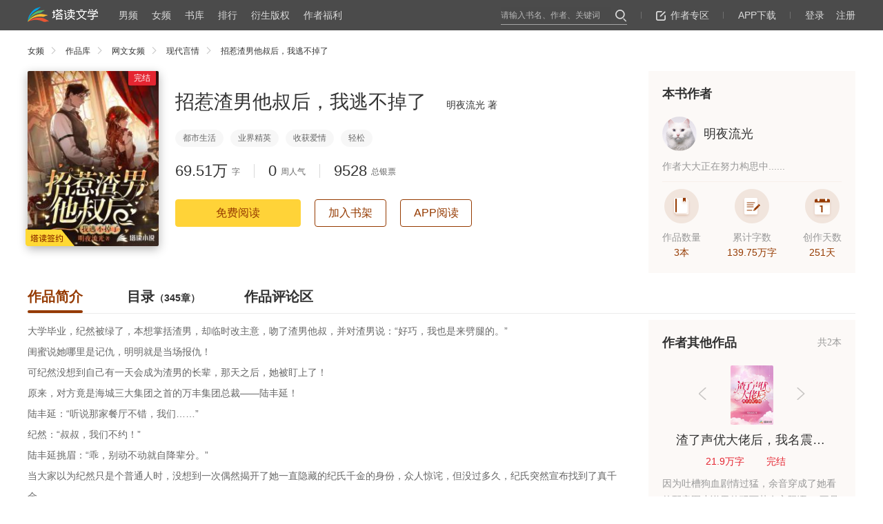

--- FILE ---
content_type: text/html;charset=UTF-8
request_url: https://www.tadu.com/book/963382
body_size: 21798
content:
<!DOCTYPE html>
<html>

<head>
    <meta http-equiv="Content-Type" content="text/html;charset=utf-8">
        <title>招惹渣男他叔后，我逃不掉了_明夜流光的小说_招惹渣男他叔后，我逃不掉了免费阅读_招惹渣男他叔后，我逃不掉了最新章节_塔读免费小说</title>
            <meta name="description" content="《招惹渣男他叔后，我逃不掉了》是明夜流光在塔读文学原创首发的现代言情，明夜流光的小说招惹渣男他叔后，我逃不掉了最新章节全文阅读，请随时关注免费小说网塔读文学 "/>
            <meta name="keywords" content="招惹渣男他叔后，我逃不掉了,招惹渣男他叔后，我逃不掉了最新章节,招惹渣男他叔后，我逃不掉了免费阅读,招惹渣男他叔后，我逃不掉了原创章节,明夜流光的小说"/>
        <meta name="robots" content="all"/>
    <meta name="googlebot" content="all"/>
    <meta name="baiduspider" content="all"/>
    <meta http-equiv="X-UA-Compatible" content="IE=Edge,chrome=1">
    <meta name="copyright" content="本页版权 www.tadu.com 塔读文学网。All Rights Reserved"/>
    <meta name="renderer" content="webkit">
    <meta name="baidu-site-verification" content="QcMUBUMWbV"/>
    <meta http-equiv="mobile-agent" content="format=wml; url=http://m.tadu.com/">
    <meta http-equiv="mobile-agent" content="format=xhtml; url=http://m.tadu.com/">
    <meta http-equiv="mobile-agent" content="format=html5; url=http://m.tadu.com/">
    <meta name="mobile-agent" content="format=wml; url=http://m.tadu.com/"/>
    <meta name="mobile-agent" content="format=xhtml; url=http://m.tadu.com/"/>
    <meta name="mobile-agent" content="format=html5; url=http://m.tadu.com/"/>
        <meta property="og:type" content="novel">
            <meta property="og:title" content="招惹渣男他叔后，我逃不掉了小说_明夜流光_招惹渣男他叔后，我逃不掉了最新章节_招惹渣男他叔后，我逃不掉了无弹窗免费阅读_塔读免费小说,塔读原创作品">
            <meta property="og:description" content="简介：大学毕业，纪然被绿了，本想掌括渣男，却临时改主意，吻了渣男他叔，并对渣男说：“好巧，我也是来劈腿的。”闺蜜说她哪里是记仇，明明就是当场报仇！可纪然没想到自己有一天会成为渣男的长辈，那天之后，她被盯上了！原来，对方竟是海城三大集团之首的万丰集团总裁——陆丰延！陆丰延：“听说那家餐厅不错，我们……”纪然：“叔叔，我们不约！”陆丰延挑眉：“乖，别动不动就自降辈分。”当大家以为纪然只是个普通人时，没想到一次偶然揭开了她一直隐藏的纪氏千金的身份，众人惊诧，但没过多久，纪氏突然宣布找到了真千金。纪然：“现在，我真的成了灰姑娘…”陆丰延：“那又怎样，灰姑娘本就要嫁王子，只是……像我这样的，你可愿意？”纪然打算踏踏实实的做灰姑娘，谁知沈氏集团找上门，要她认祖归宗，甚至连继承人的身份也砸她头上……">
        <meta property="og:image" content="https://media3.tadu.com//2022/07/14/15/58/b8fb333ad898444d955e53a2f3b001b8_a.jpg">
        <meta property="og:novel:category" content="现代言情">
            <meta property="og:novel:author" content="明夜流光">
            <meta property="og:novel:book_name" content="招惹渣男他叔后，我逃不掉了">
            <meta property="og:novel:read_url" content="https://www.tadu.com/book/963382">
            <meta property="og:novel:status" content="完结" />
        <meta property="og:novel:latest_chapter_name" content="第345章 稳稳的幸福" />
    <meta property="og:novel:latest_chapter_url" content="https://www.tadu.com/book/963382/100208588/" />
    <link rel="icon" href="https://media3.tadu.com/web_dubbo_static//images/tadu.ico" type="image/x-icon"/>
    <link href="https://media3.tadu.com/web_dubbo_static//prod/css/bookDetails500-f452a63dea.css" rel="stylesheet" type="text/css"/>
<!--    <script src="https://media3.tadu.com/web_dubbo_static//prod/js/libs/antiHijacking-e8bb2d9f63.js"></script>-->
</head>
<!--
    data-isLogin用于判断用户是否登录，true则用户已经登录，false则未登录
    data-bookid是书籍id，用于提交加入书架回传服务端
-->
<body id="content" data-isLogin="false">
<!-- 二级页面头部 -->
<div class="navSecond">
    <div class="boxCenter clearfix">
        <a href="https://www.tadu.com" target="_blank" class="logo"></a>
        <div class="navLi clearfix">
            <a href="/" class="navBar" target="_blank">男频<span></span></a>
            <a href="/girls" class="navBar" target="_blank">女频<span></span></a>
            <a href="/store" class="navBar" target="_blank">书库<span></span></a>
            <a href="/book/rank" class="navBar" target="_blank">排行<span></span></a>
            <!--<a href="/v3/cosplay/" class="navBar" target="_blank">脑洞创意</a>-->
            <a href="/category/firstContext" class="navBar" target="_blank">衍生版权<span></span></a>
            <a href="/v3/authorWelfare" class="navBar" target="_blank">作者福利<span></span></a>
        </div>
        <div class="logoWrapRt">
            <form action="/search" method="post" target="_blank">
                <input type="text" name="query" placeholder="请输入书名、作者、关键词" class="text">
                <input type="submit" class="submit" id="searchSubmit">
                <label for="searchSubmit" class="searchBtn"><em></em></label>
            </form>
            <hr/>
            <a href="http://author.tadu.com" class="authorZone" target="_blank"><i></i>作者专区</a>
            <hr/>
            <div class="dlBox">
                <div class="downLoad">APP下载</div>
                <div class="dlCon hidden">
                    <span>扫描下载”塔读免费小说”客户端</span>
                    <img src="https://media3.tadu.com/web_dubbo_static//assets/images/v500/qrCode.png"
                         alt="扫描下载”塔读免费小说”客户端"/>
                    <em></em>
                </div>
            </div>
            <hr/>

            <!-- 未登录 -->
            <div class="login">
                <a class="loginBtn second_nologin">登录</a>
                <!--<a href="javascript:void(0);" class="second_nologin">|</a>-->
                <a href="javascript:window.location.href='/v3/register?referer='+window.location.href"
                   class="registerBtn register second_nologin">注册</a>
            </div>
            <!-- 已登录 -->
            <div class="isLogged" id="logined_info">
                <a href="/tadu/space/reader" class="reader_a"></a>&nbsp;
                <a href="/tadu/space/author" class="author_a"></a>&nbsp;
                <!--<a href="javascript:;">名字名字名字名字名字名字名字名字名字</a>-->
                <img src="https://media3.tadu.com/web_dubbo_static//assets/images/v300/cover.png"
                     data-src="https://media3.tadu.com//">
            </div>
            <!-- 已登录悬浮框 -->
            <div class="suspend hidden" id="logined_select">
                <a href="/tadu/space/reader" class="reader_a">个人中心</a>
                <a href="/tadu/space/author" class="author_a">个人中心</a>
                <!--<a href="javascript:void(0);">个人中心</a>-->
                <!--<a href="javascript:void(0);">我的消息</a>-->
                <a href="/tadu/space/my-message/1">我的消息</a>

                <a href="/help/reader" class="feedback reader_a">帮助反馈</a>
                <a href="/help/author" class="feedback author_a">帮助反馈</a>
                <!--<a href="javascript:void(0);" class="feedback">帮助反馈</a>-->
                <!--<a href="javascript:void(0);" class="exit">退出</a>-->
                <a href="/logout" class="exit">退出</a>
                <i></i>
            </div>
        </div>
    </div>
</div><div class="tabTopBox">
    <div class="boxCenter clearfix">
                <a href="/girls" target="_blank" class="list">女频<i></i></a>
                <a href="/store" target="_blank" class="list">作品库<i></i></a>

        <a href="/store/122-a-0-5-a-20-p-1-122" target="_blank" class="list">网文女频<i></i></a>
        <a href="/store/104-a-0-5-a-20-p-1-104" target="_blank" class="list">现代言情<i></i></a>
        <a href="javascript:void(0);" class="last">招惹渣男他叔后，我逃不掉了</a>

    </div>
</div>
<div class="boxCenter box clearfix">
    <div class="lf">
        <div class="bookIntro">
            <div class="bookCover clearfix">
                <a href="/book/963382/1/?isfirstpart=true" class="bookImg" target="_blank">
                    <img src="https://media3.tadu.com/web_dubbo_static//assets/images/v300/coverBg.jpg"
                         data-src="https://media3.tadu.com//2022/07/14/15/58/b8fb333ad898444d955e53a2f3b001b8_a.jpg" alt="招惹渣男他叔后，我逃不掉了">
                </a>
                                <span class="lz">完结</span>
                                <!--<span class="lz">连载</span>-->
                <!-- 塔读签约 -->
                                <span class="qy"></span>
                            </div>
            <div>
                <div class="bookNm">
                    <a href="/book/963382/1/?isfirstpart=true" class="bkNm" data-name="招惹渣男他叔后，我逃不掉了">招惹渣男他叔后，我逃不掉了</a>
                    <!--<a href="javascript:void(0);" target="_blank" class="author">明夜流光&nbsp;著</a>-->
                    <span class="author">明夜流光 著</span>
                </div>
                <div class="sortList">
                                                                                <a target="_blank" class="">都市生活</a>
                                                                                <a target="_blank" class="">业界精英</a>
                                                                                <a target="_blank" class="">收获爱情</a>
                                                                                <a target="_blank" class="">轻松</a>
                                                                            </div>
                <div class="datum">
                    <span><em>69.51万</em>&nbsp;&nbsp;字</span>
                    <hr>
                    <span><em>0</em>&nbsp;&nbsp;周人气</span>
                    <hr>
                    <span class="votes" data-votes="9528"><em class="votesEm">9528</em>&nbsp;&nbsp;总银票</span>
                </div>
                <div class="readBtn clearfix">
                                        <a href="/book/963382/1/?isfirstpart=true" class="read" target="_blank">免费阅读</a>
                                                            <a href="javascript:void(0);" class="shujia" data-bookid='963382'>加入书架</a>
                                        <div class="code">
                        <a href="javascript:void(0);">APP阅读</a>
                        <div class="codeBox hidden">
                            <span>扫描二维码，使用手机阅读</span>
                            <!-- data-code 该书在免费包上阅读的链接 -->
                            <div id="qrcode" data-code="https://m.tadu.com/book/963382"
                                 title="https://m.tadu.com/book/963382"></div>
                            <i></i>
                        </div>
                    </div>
                </div>
            </div>
            <div class="tabList">
                <span class="itct current">作品简介<em></em></span>
                <span class="directory">目录<i>（345章）</i><em></em></span>
                <span class="commentsSection">作品评论区<em></em></span>
            </div>
        </div>
    </div>
    <div class="rt">
        <div class="authorInfo">
            <h1>本书作者</h1>
            <a href="javascript:void(0);" class="author">
                <img src="https://media3.tadu.com/web_dubbo_static//assets/images/v300/bookDetails/touxiang.png"
                     data-src="https://media3.tadu.com///photo/181/255/132/7f70faf3d2064394888c6725be89c746.png">
                <span>明夜流光</span>
            </a>
            <p>
                作者大大正在努力构思中......            </p>
            <div class="authorList">
                <div>
                    <img src="https://media3.tadu.com/web_dubbo_static//assets/images/v500/icon01.png"/>
                    <span>作品数量</span>
                    <em>3本</em>
                </div>
                <div class="m">
                    <img src="https://media3.tadu.com/web_dubbo_static//assets/images/v500/icon02.png"/>
                    <span>累计字数</span>
                    <em>139.75万字</em>
                </div>
                <div>
                    <img src="https://media3.tadu.com/web_dubbo_static//assets/images/v500/icon03.png"/>
                    <span>创作天数</span>
                    <em>251天</em>
                </div>
            </div>
        </div>
    </div>
</div>
<div class="boxCenter boxT clearfix">
    <!-- 作者简介与作品详情页 -->
    <div class="lf lfO">
        <p class="intro" style="white-space: pre-wrap;text-indent:0;">大学毕业，纪然被绿了，本想掌括渣男，却临时改主意，吻了渣男他叔，并对渣男说：“好巧，我也是来劈腿的。”
闺蜜说她哪里是记仇，明明就是当场报仇！
可纪然没想到自己有一天会成为渣男的长辈，那天之后，她被盯上了！
原来，对方竟是海城三大集团之首的万丰集团总裁——陆丰延！
陆丰延：“听说那家餐厅不错，我们……”
纪然：“叔叔，我们不约！”
陆丰延挑眉：“乖，别动不动就自降辈分。”
当大家以为纪然只是个普通人时，没想到一次偶然揭开了她一直隐藏的纪氏千金的身份，众人惊诧，但没过多久，纪氏突然宣布找到了真千金。
纪然：“现在，我真的成了灰姑娘…”
陆丰延：“那又怎样，灰姑娘本就要嫁王子，只是……像我这样的，你可愿意？”
纪然打算踏踏实实的做灰姑娘，谁知沈氏集团找上门，要她认祖归宗，甚至连继承人的身份也砸她头上……</p>
        <!-- web5.5新增 最新章节 -->
        <div class="newChapterBox clearfix">
            <div class="zxzj">最新章节</div>
                        <div class="newChapter clearfix">
                                <div>
                    <a href="/book/963382/100208588/" target="_blank">第345章 稳稳的幸福</a>
                    <em>2022-11-16</em>
                </div>
                                <div>
                    <a href="/book/963382/100205701/" target="_blank">第344章 反常的二人世界</a>
                    <em>2022-11-15</em>
                </div>
                                <div>
                    <a href="/book/963382/100200706/" target="_blank">第343章 生个哥哥</a>
                    <em>2022-11-14</em>
                </div>
                                <div>
                    <a href="/book/963382/100196218/" target="_blank">第342章 对不起，让你等了这么久</a>
                    <em>2022-11-13</em>
                </div>
                                <div>
                    <a href="/book/963382/100190743/" target="_blank">第341章 圆圆满满</a>
                    <em>2022-11-12</em>
                </div>
                                <div>
                    <a href="/book/963382/100185735/" target="_blank">第340章 积德</a>
                    <em>2022-11-11</em>
                </div>
                                <div>
                    <a href="/book/963382/100180484/" target="_blank">第339章 露出马脚</a>
                    <em>2022-11-10</em>
                </div>
                                <div>
                    <a href="/book/963382/100173951/" target="_blank">第338章 引蛇出洞</a>
                    <em>2022-11-09</em>
                </div>
                                <div>
                    <a href="/book/963382/100168922/" target="_blank">第337章 她唯一的指望</a>
                    <em>2022-11-08</em>
                </div>
                                <div>
                    <a href="/book/catalogue/963382" target="_blank" class="chapterMore">查看全部章节<i></i></a>
                </div>
            </div>
                    </div>
        <h1>银票</h1>
        <div class="yp">
            <div class="smLf">
                <img src="https://media3.tadu.com/web_dubbo_static//assets/images/v500/icon04.png"/>
                <div class="line">
                    <div class="lineLf">
                        <span>本月银票</span>
                        <em><i data-weekVote="0" class="weekVote">0</i></em>
                    </div>
                    <div class="LineRt">
                        <span>同类排名</span>
                                                <em>暂未上榜</em>
                                            </div>
                </div>
                <p>您的银票非常宝贵，直接影响作者收益哦～</p>
                <a href="https://support.qq.com/products/25164/faqs/80486" target="_blank">如何获取银票</a>
            </div>
            <div class="smRt">
                <h4>请选择您要投的票数：</h4>
                <div>
                    <span class="current" data-ticket="1">1票<i></i></span>
                    <span data-ticket="2">2票<i></i></span>
                    <span class="last" data-ticket="3">3票<i></i></span>
                </div>
                <div class="last ltBox">
                    <span data-ticket="4">4票<i></i></span>
                    <span data-ticket="5">5票<i></i></span>
                    <span class="last" data-ticket="0">全部（共<em
                            class="ticketEm">0</em>张）<i></i></span>
                    <!--<span class="last" data-ticket="6">全部<em>（共999张）</em><i></i></span>-->
                </div>
                                <p></p>
                <a href="javascript:void(0);" class="vote" data-bookid="963382">投银票</a>
            </div>
        </div>
                <h1>同类作品推荐</h1>
        <div class="likeRead clearfix">
                        <a href="/book/1029961" target="_blank" class="">
                <div class="bookImg">
                    <img src="https://media3.tadu.com/web_dubbo_static//assets/images/v300/coverBg.jpg"
                         data-src="https://media3.tadu.com//2025/02/27/11/42/e965c679fb6a47408f0765b7d6f74bb6_276_200.jpg" alt="我家老公有点野">
                </div>
                <h3>我家老公有点野</h3>
                <span>雪棠儿</span>
            </a>
                        <a href="/book/1036748" target="_blank" class="">
                <div class="bookImg">
                    <img src="https://media3.tadu.com/web_dubbo_static//assets/images/v300/coverBg.jpg"
                         data-src="https://media3.tadu.com//2025/07/26/20/25/702a0f863d7842cd8a47285e047a91d8_276_200.jpg" alt="萌娃来袭，摇滚奶爸请接驾">
                </div>
                <h3>萌娃来袭，摇滚奶爸请接驾</h3>
                <span>携玉</span>
            </a>
                        <a href="/book/1025172" target="_blank" class="">
                <div class="bookImg">
                    <img src="https://media3.tadu.com/web_dubbo_static//assets/images/v300/coverBg.jpg"
                         data-src="https://media3.tadu.com//2024/09/27/21/10/52eacaf3de9f4c89a747a343a9b89693_276_200.jpg" alt="闪婚后，清贵陆总为我折腰">
                </div>
                <h3>闪婚后，清贵陆总为我折腰</h3>
                <span>浮生千绝</span>
            </a>
                        <a href="/book/800351" target="_blank" class="">
                <div class="bookImg">
                    <img src="https://media3.tadu.com/web_dubbo_static//assets/images/v300/coverBg.jpg"
                         data-src="https://media7.tadu.com//2021/04/29/16/41/4d052a749d23402a84bc85fe10136b93_276_200.jpg" alt="替嫁婚宠：顾少宠妻花样多">
                </div>
                <h3>替嫁婚宠：顾少宠妻花样多</h3>
                <span>瑞士卷</span>
            </a>
                        <a href="/book/1030244" target="_blank" class=" last ">
                <div class="bookImg">
                    <img src="https://media3.tadu.com/web_dubbo_static//assets/images/v300/coverBg.jpg"
                         data-src="https://media3.tadu.com//2025/03/01/16/34/464524036cbf4d4ba353f27977d57bd3_276_200.jpg" alt="盛宠难却：周总轻点撩">
                </div>
                <h3>盛宠难却：周总轻点撩</h3>
                <span>一跃</span>
            </a>
                    </div>
        
        <div id="comments" class="commentLoading" data-href="/book/comment/cover?bookId=963382" ></div>

    </div>
    <!-- 目录 -->
    <div class="lf lfT hidden">
        <!-- 当前目录class="on" -->
                        <li >
            <div>
                <a title="首发时间:2022-07-14 16:42:38  章节字数:2072"
                   href="/book/963382/99603393/" target="_blank">第一章 当然也是来劈腿的</a>
            </div>
        </li>
                <li >
            <div>
                <a title="首发时间:2022-07-14 16:42:38  章节字数:2200"
                   href="/book/963382/99603394/" target="_blank">第二章 别闹，还有人在等你</a>
            </div>
        </li>
                <li >
            <div>
                <a title="首发时间:2022-07-14 16:42:38  章节字数:2241"
                   href="/book/963382/99603395/" target="_blank">第三章 你这是当场报仇啊</a>
            </div>
        </li>
                <li >
            <div>
                <a title="首发时间:2022-07-14 16:42:38  章节字数:2060"
                   href="/book/963382/99603396/" target="_blank">第四章 既然选择劈腿，就已经失去她</a>
            </div>
        </li>
                <li >
            <div>
                <a title="首发时间:2022-07-14 16:42:38  章节字数:2309"
                   href="/book/963382/99603397/" target="_blank">第五章 我看起来有那么老？</a>
            </div>
        </li>
                <li >
            <div>
                <a title="首发时间:2022-07-15 11:26:24  章节字数:2053"
                   href="/book/963382/99606566/" target="_blank">第六章 将来谁敢娶</a>
            </div>
        </li>
                <li >
            <div>
                <a title="首发时间:2022-07-15 11:31:42  章节字数:2127"
                   href="/book/963382/99606597/" target="_blank">第七章 你怎么这么没同情心</a>
            </div>
        </li>
                <li >
            <div>
                <a title="首发时间:2022-07-15 11:53:16  章节字数:2291"
                   href="/book/963382/99606723/" target="_blank">第八章 你很怕同我说话</a>
            </div>
        </li>
                <li >
            <div>
                <a title="首发时间:2022-07-15 14:43:47  章节字数:2214"
                   href="/book/963382/99607292/" target="_blank">第九章 恋爱脑吗</a>
            </div>
        </li>
                <li >
            <div>
                <a title="首发时间:2022-07-15 14:56:33  章节字数:2124"
                   href="/book/963382/99607334/" target="_blank">第十章 凶宅</a>
            </div>
        </li>
                <li >
            <div>
                <a title="首发时间:2022-07-16 14:19:59  章节字数:2135"
                   href="/book/963382/99611504/" target="_blank">第十一章 我们租下了</a>
            </div>
        </li>
                <li >
            <div>
                <a title="首发时间:2022-07-16 14:23:34  章节字数:2005"
                   href="/book/963382/99611516/" target="_blank">第十二章 如果不能上手，立刻走人</a>
            </div>
        </li>
                <li >
            <div>
                <a title="首发时间:2022-07-17 12:51:52  章节字数:2080"
                   href="/book/963382/99616632/" target="_blank">第十三章 偶像剧言情小说的霸总？</a>
            </div>
        </li>
                <li >
            <div>
                <a title="首发时间:2022-07-17 13:23:48  章节字数:2036"
                   href="/book/963382/99616681/" target="_blank">第十四章 你是故意要气我是吗</a>
            </div>
        </li>
                <li >
            <div>
                <a title="首发时间:2022-07-18 11:49:00  章节字数:2098"
                   href="/book/963382/99620561/" target="_blank">第十五章 亲了他一下，就对我有兴趣？</a>
            </div>
        </li>
                <li >
            <div>
                <a title="首发时间:2022-07-18 11:57:00  章节字数:2369"
                   href="/book/963382/99620601/" target="_blank">第十六章 过河拆桥是不是太快了点儿</a>
            </div>
        </li>
                <li >
            <div>
                <a title="首发时间:2022-07-19 10:56:29  章节字数:2008"
                   href="/book/963382/99628530/" target="_blank">第十七章 你不是胆子很大吗？</a>
            </div>
        </li>
                <li >
            <div>
                <a title="首发时间:2022-07-19 11:03:58  章节字数:2019"
                   href="/book/963382/99628563/" target="_blank">第十八章 我是另一个世界的人</a>
            </div>
        </li>
                <li >
            <div>
                <a title="首发时间:2022-07-20 10:58:01  章节字数:2087"
                   href="/book/963382/99634207/" target="_blank">第十九章 我能干什么</a>
            </div>
        </li>
                <li >
            <div>
                <a title="首发时间:2022-07-20 11:06:49  章节字数:2284"
                   href="/book/963382/99634264/" target="_blank">第二十章 太子爷被发配了</a>
            </div>
        </li>
                <li >
            <div>
                <a title="首发时间:2022-07-21 11:13:39  章节字数:2123"
                   href="/book/963382/99638669/" target="_blank">第二十一章 我很难不把您当成长辈</a>
            </div>
        </li>
                <li >
            <div>
                <a title="首发时间:2022-07-21 11:24:15  章节字数:2087"
                   href="/book/963382/99638698/" target="_blank">第二十二章 小透明</a>
            </div>
        </li>
                <li >
            <div>
                <a title="首发时间:2022-07-22 09:50:17  章节字数:2121"
                   href="/book/963382/99645591/" target="_blank">第二十三章 放心，我没那么疯狂</a>
            </div>
        </li>
                <li >
            <div>
                <a title="首发时间:2022-07-22 10:02:54  章节字数:2126"
                   href="/book/963382/99645641/" target="_blank">第二十四章 我说不是就不是</a>
            </div>
        </li>
                <li >
            <div>
                <a title="首发时间:2022-07-23 11:27:28  章节字数:2148"
                   href="/book/963382/99650245/" target="_blank">第二十五章 你也怀疑我，是吗？</a>
            </div>
        </li>
                <li >
            <div>
                <a title="首发时间:2022-07-23 11:40:41  章节字数:2109"
                   href="/book/963382/99650285/" target="_blank">第二十六章 我还不能吃点糖甜一下吗？</a>
            </div>
        </li>
                <li >
            <div>
                <a title="首发时间:2022-07-24 10:00:00  章节字数:2077"
                   href="/book/963382/99655098/" target="_blank">第二十七章就是个传说罢了</a>
            </div>
        </li>
                <li >
            <div>
                <a title="首发时间:2022-07-24 10:05:00  章节字数:2115"
                   href="/book/963382/99655142/" target="_blank">第二十八章真相</a>
            </div>
        </li>
                <li >
            <div>
                <a title="首发时间:2022-07-25 11:09:16  章节字数:2143"
                   href="/book/963382/99661091/" target="_blank">第二十九章 受谁的宠</a>
            </div>
        </li>
                <li >
            <div>
                <a title="首发时间:2022-07-25 11:20:04  章节字数:2106"
                   href="/book/963382/99661157/" target="_blank">第三十章 她的身份</a>
            </div>
        </li>
                <li >
            <div>
                <a title="首发时间:2022-07-25 11:31:56  章节字数:2201"
                   href="/book/963382/99661212/" target="_blank">第三十一章 不需要用敬语</a>
            </div>
        </li>
                <li >
            <div>
                <a title="首发时间:2022-07-26 10:00:00  章节字数:2142"
                   href="/book/963382/99665066/" target="_blank">第三十二章 你也太在意细节了</a>
            </div>
        </li>
                <li >
            <div>
                <a title="首发时间:2022-07-26 10:05:00  章节字数:2039"
                   href="/book/963382/99665099/" target="_blank">第三十三章 当众点名</a>
            </div>
        </li>
                <li >
            <div>
                <a title="首发时间:2022-07-26 10:10:27  章节字数:2210"
                   href="/book/963382/99665101/" target="_blank">第三十四章 医疗救助</a>
            </div>
        </li>
                <li >
            <div>
                <a title="首发时间:2022-07-27 10:00:00  章节字数:2192"
                   href="/book/963382/99669348/" target="_blank">第三十五章我愿意为你提供任何帮助</a>
            </div>
        </li>
                <li >
            <div>
                <a title="首发时间:2022-07-27 10:02:00  章节字数:2268"
                   href="/book/963382/99669368/" target="_blank">第三十六章从哪拐了个漂亮小员工</a>
            </div>
        </li>
                <li >
            <div>
                <a title="首发时间:2022-07-27 10:05:00  章节字数:2056"
                   href="/book/963382/99669372/" target="_blank">第三十七章 陆总，你，是在生气吗？</a>
            </div>
        </li>
                <li >
            <div>
                <a title="首发时间:2022-07-28 10:00:00  章节字数:2040"
                   href="/book/963382/99673485/" target="_blank">第三十八章 再度袭来的恐惧</a>
            </div>
        </li>
                <li >
            <div>
                <a title="首发时间:2022-07-28 10:02:00  章节字数:2114"
                   href="/book/963382/99673504/" target="_blank">第三十九章 怎么人傻了</a>
            </div>
        </li>
                <li >
            <div>
                <a title="首发时间:2022-07-28 10:05:00  章节字数:2059"
                   href="/book/963382/99673516/" target="_blank">第四十章是她不花钱就能看到的吗？</a>
            </div>
        </li>
                <li >
            <div>
                <a title="首发时间:2022-07-29 10:00:00  章节字数:2013"
                   href="/book/963382/99677577/" target="_blank">第四十一章 姐姐别生气</a>
            </div>
        </li>
                <li >
            <div>
                <a title="首发时间:2022-07-29 10:07:09  章节字数:2074"
                   href="/book/963382/99677616/" target="_blank">第四十二章 他不该是你的选择</a>
            </div>
        </li>
                <li >
            <div>
                <a title="首发时间:2022-07-29 10:28:02  章节字数:2039"
                   href="/book/963382/99677697/" target="_blank">第四十三章 以牙还牙</a>
            </div>
        </li>
                <li >
            <div>
                <a title="首发时间:2022-07-30 10:00:00  章节字数:2037"
                   href="/book/963382/99688017/" target="_blank">第四十四章 看了不该看的</a>
            </div>
        </li>
                <li >
            <div>
                <a title="首发时间:2022-07-30 10:02:00  章节字数:2108"
                   href="/book/963382/99688053/" target="_blank">第四十五章 四边行战士</a>
            </div>
        </li>
                <li >
            <div>
                <a title="首发时间:2022-07-30 10:05:00  章节字数:2176"
                   href="/book/963382/99688073/" target="_blank">第四十六章 你什么时候恢复正常的</a>
            </div>
        </li>
                <li >
            <div>
                <a title="首发时间:2022-07-31 10:00:00  章节字数:2165"
                   href="/book/963382/99693078/" target="_blank">第四十七章 应该是狡辩专业</a>
            </div>
        </li>
                <li >
            <div>
                <a title="首发时间:2022-07-31 10:02:00  章节字数:2108"
                   href="/book/963382/99693101/" target="_blank">第四十八章 新人</a>
            </div>
        </li>
                <li >
            <div>
                <a title="首发时间:2022-07-31 10:05:00  章节字数:2041"
                   href="/book/963382/99693128/" target="_blank">第四十九章 别装了，上车！</a>
            </div>
        </li>
                <li >
            <div>
                <a title="首发时间:2022-08-01 10:00:00  章节字数:2098"
                   href="/book/963382/99698008/" target="_blank">第五十章我是尊敬你</a>
            </div>
        </li>
                <li >
            <div>
                <a title="首发时间:2022-08-01 10:02:00  章节字数:2030"
                   href="/book/963382/99698026/" target="_blank">第五十一章 独特气质</a>
            </div>
        </li>
                <li >
            <div>
                <a title="首发时间:2022-08-01 10:05:00  章节字数:2127"
                   href="/book/963382/99698043/" target="_blank">第五十二章你真的感觉不到我喜欢你？</a>
            </div>
        </li>
                <li >
            <div>
                <a title="首发时间:2022-08-02 10:00:00  章节字数:2074"
                   href="/book/963382/99703496/" target="_blank">第五十三章 陆丰延交代的事，算不算事？</a>
            </div>
        </li>
                <li >
            <div>
                <a title="首发时间:2022-08-02 10:02:00  章节字数:2074"
                   href="/book/963382/99703514/" target="_blank">第五十四章 陆叔叔，你是想包了我吗？</a>
            </div>
        </li>
                <li >
            <div>
                <a title="首发时间:2022-08-02 10:05:00  章节字数:2056"
                   href="/book/963382/99703521/" target="_blank">第五十五章霸道的条款</a>
            </div>
        </li>
                <li >
            <div>
                <a title="首发时间:2022-08-03 09:00:00  章节字数:2183"
                   href="/book/963382/99712924/" target="_blank">第五十六章 你有四条，就不允许我有？</a>
            </div>
        </li>
                <li >
            <div>
                <a title="首发时间:2022-08-03 09:02:00  章节字数:2049"
                   href="/book/963382/99712931/" target="_blank">第五十七章 你终于肯叫我名字了</a>
            </div>
        </li>
                <li >
            <div>
                <a title="首发时间:2022-08-03 09:05:00  章节字数:2026"
                   href="/book/963382/99712933/" target="_blank">第五十八章 算我倒霉</a>
            </div>
        </li>
                <li >
            <div>
                <a title="首发时间:2022-08-04 09:00:00  章节字数:2088"
                   href="/book/963382/99716990/" target="_blank">第五十九章 恐 吓</a>
            </div>
        </li>
                <li >
            <div>
                <a title="首发时间:2022-08-04 09:02:00  章节字数:2116"
                   href="/book/963382/99717001/" target="_blank">第六十章 叔叔，我们不约</a>
            </div>
        </li>
                <li >
            <div>
                <a title="首发时间:2022-08-04 09:05:00  章节字数:2124"
                   href="/book/963382/99717008/" target="_blank">第六十一章 听我说谢谢你，因为有你</a>
            </div>
        </li>
                <li >
            <div>
                <a title="首发时间:2022-08-05 09:00:00  章节字数:2162"
                   href="/book/963382/99721079/" target="_blank">第六十二章 陆叔叔，你真阴险</a>
            </div>
        </li>
                <li >
            <div>
                <a title="首发时间:2022-08-05 09:02:00  章节字数:2121"
                   href="/book/963382/99721086/" target="_blank">第六十三章 升职</a>
            </div>
        </li>
                <li >
            <div>
                <a title="首发时间:2022-08-05 09:05:00  章节字数:2054"
                   href="/book/963382/99721095/" target="_blank">第六十四章 抽CP</a>
            </div>
        </li>
                <li >
            <div>
                <a title="首发时间:2022-08-06 09:00:00  章节字数:2201"
                   href="/book/963382/99725862/" target="_blank">第六十五章 抱了你，我的债又多了！</a>
            </div>
        </li>
                <li >
            <div>
                <a title="首发时间:2022-08-06 09:02:00  章节字数:2016"
                   href="/book/963382/99725879/" target="_blank">第六十六章 你什么脑回路</a>
            </div>
        </li>
                <li >
            <div>
                <a title="首发时间:2022-08-06 09:05:00  章节字数:2040"
                   href="/book/963382/99725885/" target="_blank">第六十七章 我就知道你会害我</a>
            </div>
        </li>
                <li >
            <div>
                <a title="首发时间:2022-08-07 09:00:00  章节字数:2096"
                   href="/book/963382/99730916/" target="_blank">第六十八章 神秘女友</a>
            </div>
        </li>
                <li >
            <div>
                <a title="首发时间:2022-08-07 09:02:00  章节字数:2147"
                   href="/book/963382/99730929/" target="_blank">第六十九章 除了你之外，谁也影响不了</a>
            </div>
        </li>
                <li >
            <div>
                <a title="首发时间:2022-08-07 09:05:00  章节字数:2071"
                   href="/book/963382/99730934/" target="_blank">第七十章 问心无愧</a>
            </div>
        </li>
                <li >
            <div>
                <a title="首发时间:2022-08-08 08:00:00  章节字数:2050"
                   href="/book/963382/99736765/" target="_blank">第七十一章 你难道一点都不动心？</a>
            </div>
        </li>
                <li >
            <div>
                <a title="首发时间:2022-08-08 08:02:00  章节字数:2047"
                   href="/book/963382/99736781/" target="_blank">第七十二章 明白自己的真心</a>
            </div>
        </li>
                <li >
            <div>
                <a title="首发时间:2022-08-08 08:05:00  章节字数:2117"
                   href="/book/963382/99736794/" target="_blank">第七十三章 重要客户</a>
            </div>
        </li>
                <li >
            <div>
                <a title="首发时间:2022-08-09 09:00:00  章节字数:2110"
                   href="/book/963382/99742127/" target="_blank">第七十四章 大不了我人抵债</a>
            </div>
        </li>
                <li >
            <div>
                <a title="首发时间:2022-08-09 09:02:00  章节字数:2112"
                   href="/book/963382/99742132/" target="_blank">第七十五章 别失望，下次一定让你满意</a>
            </div>
        </li>
                <li >
            <div>
                <a title="首发时间:2022-08-09 09:05:00  章节字数:2054"
                   href="/book/963382/99742137/" target="_blank">第七十六章 掉马甲</a>
            </div>
        </li>
                <li >
            <div>
                <a title="首发时间:2022-08-10 07:00:00  章节字数:2133"
                   href="/book/963382/99746542/" target="_blank">第七十七章 为什么叫我陆总</a>
            </div>
        </li>
                <li >
            <div>
                <a title="首发时间:2022-08-10 07:02:00  章节字数:2086"
                   href="/book/963382/99746558/" target="_blank">第七十八章 他竟如此斤斤计较</a>
            </div>
        </li>
                <li >
            <div>
                <a title="首发时间:2022-08-10 07:05:00  章节字数:2165"
                   href="/book/963382/99746569/" target="_blank">第七十九章阴险，你果然阴险</a>
            </div>
        </li>
                <li >
            <div>
                <a title="首发时间:2022-08-11 07:00:00  章节字数:2173"
                   href="/book/963382/99750839/" target="_blank">第八十章 想不想知道我吃醋的后果</a>
            </div>
        </li>
                <li >
            <div>
                <a title="首发时间:2022-08-11 07:02:00  章节字数:2051"
                   href="/book/963382/99750856/" target="_blank">第八十一章 挖墙脚</a>
            </div>
        </li>
                <li >
            <div>
                <a title="首发时间:2022-08-11 07:05:00  章节字数:2105"
                   href="/book/963382/99750865/" target="_blank">第八十二章 省钱的陆太太</a>
            </div>
        </li>
                <li >
            <div>
                <a title="首发时间:2022-08-12 07:00:00  章节字数:2042"
                   href="/book/963382/99754846/" target="_blank">第八十三章捅了情敌窝</a>
            </div>
        </li>
                <li >
            <div>
                <a title="首发时间:2022-08-12 07:02:00  章节字数:2106"
                   href="/book/963382/99754863/" target="_blank">第八十四章 发烧</a>
            </div>
        </li>
                <li >
            <div>
                <a title="首发时间:2022-08-12 07:05:00  章节字数:2020"
                   href="/book/963382/99754873/" target="_blank">第八十五章 千金牌服务生</a>
            </div>
        </li>
                <li >
            <div>
                <a title="首发时间:2022-08-13 07:00:00  章节字数:2116"
                   href="/book/963382/99760253/" target="_blank">第八十六章 感情她不是绯闻</a>
            </div>
        </li>
                <li >
            <div>
                <a title="首发时间:2022-08-13 07:02:00  章节字数:2133"
                   href="/book/963382/99760269/" target="_blank">第八十七章 先天优势没有错</a>
            </div>
        </li>
                <li >
            <div>
                <a title="首发时间:2022-08-13 07:05:00  章节字数:2063"
                   href="/book/963382/99760279/" target="_blank">第八十八章 这是你的选择</a>
            </div>
        </li>
                <li >
            <div>
                <a title="首发时间:2022-08-14 07:00:00  章节字数:2194"
                   href="/book/963382/99764112/" target="_blank">第八十九章 A型变O型</a>
            </div>
        </li>
                <li >
            <div>
                <a title="首发时间:2022-08-14 07:02:00  章节字数:2114"
                   href="/book/963382/99764124/" target="_blank">第九十章 不管什么结果，我都在你身边</a>
            </div>
        </li>
                <li >
            <div>
                <a title="首发时间:2022-08-14 07:05:00  章节字数:2110"
                   href="/book/963382/99764131/" target="_blank">第九十一章 颠倒了身份</a>
            </div>
        </li>
                <li >
            <div>
                <a title="首发时间:2022-08-15 07:00:00  章节字数:2061"
                   href="/book/963382/99767816/" target="_blank">第九十二章 属于自己的亲情被分割</a>
            </div>
        </li>
                <li >
            <div>
                <a title="首发时间:2022-08-15 07:02:00  章节字数:2113"
                   href="/book/963382/99767833/" target="_blank">第九十三章 你就是这么当哥的</a>
            </div>
        </li>
                <li >
            <div>
                <a title="首发时间:2022-08-15 07:05:00  章节字数:2028"
                   href="/book/963382/99767845/" target="_blank">第九十四章 王子怕添乱，王叔不怕</a>
            </div>
        </li>
                <li >
            <div>
                <a title="首发时间:2022-08-16 07:00:00  章节字数:2088"
                   href="/book/963382/99771886/" target="_blank">第九十五章 成了一个不饶人的人</a>
            </div>
        </li>
                <li >
            <div>
                <a title="首发时间:2022-08-16 07:02:00  章节字数:2013"
                   href="/book/963382/99771904/" target="_blank">第九十六章 林乐乐的要求</a>
            </div>
        </li>
                <li >
            <div>
                <a title="首发时间:2022-08-16 07:05:00  章节字数:2037"
                   href="/book/963382/99771918/" target="_blank">第九十七章 看你一眼就走</a>
            </div>
        </li>
                <li >
            <div>
                <a title="首发时间:2022-08-17 07:00:00  章节字数:2074"
                   href="/book/963382/99779641/" target="_blank">第九十八章 战斗士怒怼小白莲</a>
            </div>
        </li>
                <li >
            <div>
                <a title="首发时间:2022-08-17 07:02:00  章节字数:2197"
                   href="/book/963382/99779657/" target="_blank">第九十九章 我需要自我安慰一会儿</a>
            </div>
        </li>
                <li >
            <div>
                <a title="首发时间:2022-08-17 07:05:00  章节字数:2079"
                   href="/book/963382/99779670/" target="_blank">第一百章 谁还不会装白莲</a>
            </div>
        </li>
                <li >
            <div>
                <a title="首发时间:2022-08-18 07:00:00  章节字数:2115"
                   href="/book/963382/99785606/" target="_blank">第一百零一章 功亏一篑</a>
            </div>
        </li>
                <li >
            <div>
                <a title="首发时间:2022-08-18 07:02:00  章节字数:2033"
                   href="/book/963382/99785631/" target="_blank">第一百零二章 不速之客</a>
            </div>
        </li>
                <li >
            <div>
                <a title="首发时间:2022-08-18 07:05:00  章节字数:2179"
                   href="/book/963382/99785648/" target="_blank">第一百零三章 跨年</a>
            </div>
        </li>
                <li >
            <div>
                <a title="首发时间:2022-08-19 07:00:00  章节字数:2074"
                   href="/book/963382/99789839/" target="_blank">第一百零四章 连环套</a>
            </div>
        </li>
                <li >
            <div>
                <a title="首发时间:2022-08-19 07:02:00  章节字数:2033"
                   href="/book/963382/99789858/" target="_blank">第一百零五章 都是一厢情愿</a>
            </div>
        </li>
                <li >
            <div>
                <a title="首发时间:2022-08-19 07:05:00  章节字数:2038"
                   href="/book/963382/99789872/" target="_blank">第一百零六章 今晚把我卖给你了</a>
            </div>
        </li>
                <li >
            <div>
                <a title="首发时间:2022-08-20 07:00:00  章节字数:2011"
                   href="/book/963382/99793811/" target="_blank">第一百零七章 你表演什么戏码了</a>
            </div>
        </li>
                <li >
            <div>
                <a title="首发时间:2022-08-20 07:02:00  章节字数:2024"
                   href="/book/963382/99793832/" target="_blank">第一百零八章 至少，我比你有用</a>
            </div>
        </li>
                <li >
            <div>
                <a title="首发时间:2022-08-20 07:05:00  章节字数:2018"
                   href="/book/963382/99793844/" target="_blank">第一百零九章 不争生意争美人</a>
            </div>
        </li>
                <li >
            <div>
                <a title="首发时间:2022-08-21 07:00:00  章节字数:2081"
                   href="/book/963382/99797633/" target="_blank">第一百一十章 空降</a>
            </div>
        </li>
                <li >
            <div>
                <a title="首发时间:2022-08-21 07:02:00  章节字数:2165"
                   href="/book/963382/99797649/" target="_blank">第一百一十一章 狼窝</a>
            </div>
        </li>
                <li >
            <div>
                <a title="首发时间:2022-08-21 07:05:00  章节字数:2125"
                   href="/book/963382/99797662/" target="_blank">第一百一十二章 苏阳的手段</a>
            </div>
        </li>
                <li >
            <div>
                <a title="首发时间:2022-08-22 07:00:00  章节字数:2142"
                   href="/book/963382/99802640/" target="_blank">第113章 你以为万丰和苏氏任由你挑</a>
            </div>
        </li>
                <li >
            <div>
                <a title="首发时间:2022-08-22 07:02:00  章节字数:2039"
                   href="/book/963382/99802660/" target="_blank">第114章 你的不是可赔不起</a>
            </div>
        </li>
                <li >
            <div>
                <a title="首发时间:2022-08-22 07:05:00  章节字数:2041"
                   href="/book/963382/99802673/" target="_blank">第115章 你想多了</a>
            </div>
        </li>
                <li >
            <div>
                <a title="首发时间:2022-08-23 07:00:00  章节字数:2074"
                   href="/book/963382/99809184/" target="_blank">第116章 升职太快的代价</a>
            </div>
        </li>
                <li >
            <div>
                <a title="首发时间:2022-08-23 07:02:00  章节字数:2048"
                   href="/book/963382/99809203/" target="_blank">第117章 开除她</a>
            </div>
        </li>
                <li >
            <div>
                <a title="首发时间:2022-08-23 07:05:00  章节字数:2030"
                   href="/book/963382/99809218/" target="_blank">第118章 认定了您就是这里的女主人</a>
            </div>
        </li>
                <li >
            <div>
                <a title="首发时间:2022-08-24 07:00:00  章节字数:2197"
                   href="/book/963382/99814465/" target="_blank">第119章 他信她就像她信他一样</a>
            </div>
        </li>
                <li >
            <div>
                <a title="首发时间:2022-08-24 07:02:00  章节字数:2100"
                   href="/book/963382/99814478/" target="_blank">第120章 他是真的喜欢你吗？</a>
            </div>
        </li>
                <li >
            <div>
                <a title="首发时间:2022-08-24 07:05:00  章节字数:1808"
                   href="/book/963382/99814490/" target="_blank">第121章 我向来小气</a>
            </div>
        </li>
                <li >
            <div>
                <a title="首发时间:2022-08-25 07:00:00  章节字数:2141"
                   href="/book/963382/99818519/" target="_blank">第122章 沈家旧事</a>
            </div>
        </li>
                <li >
            <div>
                <a title="首发时间:2022-08-25 07:02:00  章节字数:2090"
                   href="/book/963382/99818541/" target="_blank">第123章 辞职！必须辞职！</a>
            </div>
        </li>
                <li >
            <div>
                <a title="首发时间:2022-08-25 07:05:00  章节字数:1849"
                   href="/book/963382/99818550/" target="_blank">第124章 我祝你永远不会得偿所愿</a>
            </div>
        </li>
                <li >
            <div>
                <a title="首发时间:2022-08-26 07:00:00  章节字数:2020"
                   href="/book/963382/99822699/" target="_blank">第125章 身世解密（上）</a>
            </div>
        </li>
                <li >
            <div>
                <a title="首发时间:2022-08-26 07:02:00  章节字数:2051"
                   href="/book/963382/99822712/" target="_blank">第126章 身世解密（中）</a>
            </div>
        </li>
                <li >
            <div>
                <a title="首发时间:2022-08-26 07:05:00  章节字数:2009"
                   href="/book/963382/99822724/" target="_blank">第127章 身世解密（下）</a>
            </div>
        </li>
                <li >
            <div>
                <a title="首发时间:2022-08-27 07:00:00  章节字数:2022"
                   href="/book/963382/99826733/" target="_blank">第128章 最大的靠山</a>
            </div>
        </li>
                <li >
            <div>
                <a title="首发时间:2022-08-27 07:02:00  章节字数:2101"
                   href="/book/963382/99826747/" target="_blank">第129章 我又不查岗</a>
            </div>
        </li>
                <li >
            <div>
                <a title="首发时间:2022-08-27 07:05:00  章节字数:2063"
                   href="/book/963382/99826757/" target="_blank">第130章 你又是什么身份</a>
            </div>
        </li>
                <li >
            <div>
                <a title="首发时间:2022-08-28 07:00:00  章节字数:2108"
                   href="/book/963382/99830448/" target="_blank">第131章 你的目光太明显</a>
            </div>
        </li>
                <li >
            <div>
                <a title="首发时间:2022-08-28 07:02:00  章节字数:2042"
                   href="/book/963382/99830464/" target="_blank">第132章 天上掉下个继承人</a>
            </div>
        </li>
                <li >
            <div>
                <a title="首发时间:2022-08-28 07:05:00  章节字数:2021"
                   href="/book/963382/99830473/" target="_blank">第133章 我真的会把你带走</a>
            </div>
        </li>
                <li >
            <div>
                <a title="首发时间:2022-08-29 07:00:00  章节字数:2112"
                   href="/book/963382/99834382/" target="_blank">第134章 相差十岁的外婆</a>
            </div>
        </li>
                <li >
            <div>
                <a title="首发时间:2022-08-29 07:02:00  章节字数:2045"
                   href="/book/963382/99834397/" target="_blank">第135章 他的哄睡服务</a>
            </div>
        </li>
                <li >
            <div>
                <a title="首发时间:2022-08-29 07:05:00  章节字数:2029"
                   href="/book/963382/99834409/" target="_blank">第136章我做饭，请领导们吃</a>
            </div>
        </li>
                <li >
            <div>
                <a title="首发时间:2022-08-30 07:00:00  章节字数:2058"
                   href="/book/963382/99838316/" target="_blank">第137章 不是想要戕害我们？</a>
            </div>
        </li>
                <li >
            <div>
                <a title="首发时间:2022-08-30 07:02:00  章节字数:2080"
                   href="/book/963382/99838333/" target="_blank">第138章 以后这样的顺便可以多一些</a>
            </div>
        </li>
                <li >
            <div>
                <a title="首发时间:2022-08-30 07:05:00  章节字数:2106"
                   href="/book/963382/99838340/" target="_blank">第139章 这么巧，你也口渴？</a>
            </div>
        </li>
                <li >
            <div>
                <a title="首发时间:2022-08-31 07:00:00  章节字数:2097"
                   href="/book/963382/99842157/" target="_blank">第140章 柔弱不能自理</a>
            </div>
        </li>
                <li >
            <div>
                <a title="首发时间:2022-08-31 07:02:00  章节字数:2015"
                   href="/book/963382/99842176/" target="_blank">第141章 知道错，就重新叫</a>
            </div>
        </li>
                <li >
            <div>
                <a title="首发时间:2022-08-31 07:05:00  章节字数:2021"
                   href="/book/963382/99842184/" target="_blank">第142章 他的诺言她竟从未当真</a>
            </div>
        </li>
                <li >
            <div>
                <a title="首发时间:2022-09-01 07:00:00  章节字数:2056"
                   href="/book/963382/99846380/" target="_blank">第143章 改姓</a>
            </div>
        </li>
                <li >
            <div>
                <a title="首发时间:2022-09-01 07:02:00  章节字数:2044"
                   href="/book/963382/99846393/" target="_blank">第144章 我沈家的血脉，你们谁有意见</a>
            </div>
        </li>
                <li >
            <div>
                <a title="首发时间:2022-09-01 07:05:00  章节字数:2000"
                   href="/book/963382/99846402/" target="_blank">第145章 不是叔叔，是哥哥</a>
            </div>
        </li>
                <li >
            <div>
                <a title="首发时间:2022-09-02 07:00:00  章节字数:2061"
                   href="/book/963382/99850717/" target="_blank">第146章 战术性得逞</a>
            </div>
        </li>
                <li >
            <div>
                <a title="首发时间:2022-09-02 07:02:00  章节字数:2058"
                   href="/book/963382/99850733/" target="_blank">第147章 在别人面前，你精着呢</a>
            </div>
        </li>
                <li >
            <div>
                <a title="首发时间:2022-09-02 07:05:00  章节字数:2015"
                   href="/book/963382/99850741/" target="_blank">第148章 还是笨一些的你更可爱</a>
            </div>
        </li>
                <li >
            <div>
                <a title="首发时间:2022-09-03 07:00:00  章节字数:2020"
                   href="/book/963382/99854975/" target="_blank">第149章 祭拜</a>
            </div>
        </li>
                <li >
            <div>
                <a title="首发时间:2022-09-03 07:02:00  章节字数:2052"
                   href="/book/963382/99854990/" target="_blank">第150章 故人重逢</a>
            </div>
        </li>
                <li >
            <div>
                <a title="首发时间:2022-09-03 07:05:00  章节字数:2066"
                   href="/book/963382/99854996/" target="_blank">第151章 你的意思是我长得难看？</a>
            </div>
        </li>
                <li >
            <div>
                <a title="首发时间:2022-09-04 07:00:00  章节字数:2017"
                   href="/book/963382/99858618/" target="_blank">第152章 还给人活路不</a>
            </div>
        </li>
                <li >
            <div>
                <a title="首发时间:2022-09-04 07:02:00  章节字数:2065"
                   href="/book/963382/99858630/" target="_blank">第153章 搅黄</a>
            </div>
        </li>
                <li >
            <div>
                <a title="首发时间:2022-09-04 07:05:00  章节字数:2020"
                   href="/book/963382/99858638/" target="_blank">第154章 下马威</a>
            </div>
        </li>
                <li >
            <div>
                <a title="首发时间:2022-09-05 07:00:00  章节字数:2092"
                   href="/book/963382/99862064/" target="_blank">第155章 换个色号吧，这个不合适你</a>
            </div>
        </li>
                <li >
            <div>
                <a title="首发时间:2022-09-05 07:02:00  章节字数:2232"
                   href="/book/963382/99862083/" target="_blank">第156章 踢皮球</a>
            </div>
        </li>
                <li >
            <div>
                <a title="首发时间:2022-09-05 07:05:00  章节字数:2009"
                   href="/book/963382/99862090/" target="_blank">第157章 需要你的声音安抚</a>
            </div>
        </li>
                <li >
            <div>
                <a title="首发时间:2022-09-06 07:00:00  章节字数:2100"
                   href="/book/963382/99865807/" target="_blank">第158章 难道你听不出来，我在讨好你？</a>
            </div>
        </li>
                <li >
            <div>
                <a title="首发时间:2022-09-06 07:02:00  章节字数:2052"
                   href="/book/963382/99865820/" target="_blank">第159章 请神容易送神难</a>
            </div>
        </li>
                <li >
            <div>
                <a title="首发时间:2022-09-06 07:05:00  章节字数:2032"
                   href="/book/963382/99865829/" target="_blank">第160章 牌局</a>
            </div>
        </li>
                <li >
            <div>
                <a title="首发时间:2022-09-07 07:00:00  章节字数:2026"
                   href="/book/963382/99869685/" target="_blank">第161章 赌局</a>
            </div>
        </li>
                <li >
            <div>
                <a title="首发时间:2022-09-07 07:02:00  章节字数:2022"
                   href="/book/963382/99869705/" target="_blank">第162章 中招</a>
            </div>
        </li>
                <li >
            <div>
                <a title="首发时间:2022-09-07 07:05:00  章节字数:2017"
                   href="/book/963382/99869713/" target="_blank">第163章 防卫   救美</a>
            </div>
        </li>
                <li >
            <div>
                <a title="首发时间:2022-09-08 07:00:00  章节字数:2009"
                   href="/book/963382/99873439/" target="_blank">第164章 原来他是这样的</a>
            </div>
        </li>
                <li >
            <div>
                <a title="首发时间:2022-09-08 07:02:00  章节字数:2062"
                   href="/book/963382/99873459/" target="_blank">第165章 有你罩着，我横着走都行</a>
            </div>
        </li>
                <li >
            <div>
                <a title="首发时间:2022-09-08 07:05:00  章节字数:2011"
                   href="/book/963382/99873466/" target="_blank">第166章 你有的机会，我照样也有</a>
            </div>
        </li>
                <li >
            <div>
                <a title="首发时间:2022-09-09 07:00:00  章节字数:1999"
                   href="/book/963382/99876935/" target="_blank">第167章 你真觉得我老，体力不行？</a>
            </div>
        </li>
                <li >
            <div>
                <a title="首发时间:2022-09-09 07:02:00  章节字数:2014"
                   href="/book/963382/99876954/" target="_blank">第168章 再给我些时间</a>
            </div>
        </li>
                <li >
            <div>
                <a title="首发时间:2022-09-09 07:05:00  章节字数:2139"
                   href="/book/963382/99876967/" target="_blank">第169章 我算你半个恩人？</a>
            </div>
        </li>
                <li >
            <div>
                <a title="首发时间:2022-09-10 07:00:00  章节字数:2051"
                   href="/book/963382/99880878/" target="_blank">第170章 后浪的厉害</a>
            </div>
        </li>
                <li >
            <div>
                <a title="首发时间:2022-09-10 07:02:00  章节字数:2003"
                   href="/book/963382/99880890/" target="_blank">第171章 沈老师的理想让人敬佩</a>
            </div>
        </li>
                <li >
            <div>
                <a title="首发时间:2022-09-10 07:05:00  章节字数:2036"
                   href="/book/963382/99880900/" target="_blank">第172章 陆先生的福气</a>
            </div>
        </li>
                <li >
            <div>
                <a title="首发时间:2022-09-11 07:00:00  章节字数:2055"
                   href="/book/963382/99884035/" target="_blank">第173章 他不是柳下惠</a>
            </div>
        </li>
                <li >
            <div>
                <a title="首发时间:2022-09-11 07:02:00  章节字数:2066"
                   href="/book/963382/99884050/" target="_blank">第174章 你懂的还不少</a>
            </div>
        </li>
                <li >
            <div>
                <a title="首发时间:2022-09-11 07:05:00  章节字数:2013"
                   href="/book/963382/99884057/" target="_blank">第175章 他是一尊多面佛</a>
            </div>
        </li>
                <li >
            <div>
                <a title="首发时间:2022-09-12 07:00:00  章节字数:2052"
                   href="/book/963382/99887430/" target="_blank">第176章 我不喜欢你这个表情</a>
            </div>
        </li>
                <li >
            <div>
                <a title="首发时间:2022-09-12 07:02:00  章节字数:2096"
                   href="/book/963382/99887442/" target="_blank">第177章  铁路警察</a>
            </div>
        </li>
                <li >
            <div>
                <a title="首发时间:2022-09-12 07:05:00  章节字数:1936"
                   href="/book/963382/99887449/" target="_blank">第178章 别动，我头晕</a>
            </div>
        </li>
                <li >
            <div>
                <a title="首发时间:2022-09-13 07:00:00  章节字数:2054"
                   href="/book/963382/99890852/" target="_blank">第179章 是庆幸，还是发愁</a>
            </div>
        </li>
                <li >
            <div>
                <a title="首发时间:2022-09-13 07:02:00  章节字数:2071"
                   href="/book/963382/99890868/" target="_blank">第180章 解决大麻烦</a>
            </div>
        </li>
                <li >
            <div>
                <a title="首发时间:2022-09-13 07:04:00  章节字数:2012"
                   href="/book/963382/99890869/" target="_blank">第181章 放心，我会对你负责</a>
            </div>
        </li>
                <li >
            <div>
                <a title="首发时间:2022-09-14 07:00:00  章节字数:2111"
                   href="/book/963382/99894402/" target="_blank">第182章 到底成了谁的替身</a>
            </div>
        </li>
                <li >
            <div>
                <a title="首发时间:2022-09-14 07:02:00  章节字数:2049"
                   href="/book/963382/99894414/" target="_blank">第183章 百分之几的怀疑</a>
            </div>
        </li>
                <li >
            <div>
                <a title="首发时间:2022-09-14 07:05:00  章节字数:1967"
                   href="/book/963382/99894425/" target="_blank">第184章 试探</a>
            </div>
        </li>
                <li >
            <div>
                <a title="首发时间:2022-09-15 07:00:00  章节字数:2072"
                   href="/book/963382/99898076/" target="_blank">第185章 她不是他的独一无二</a>
            </div>
        </li>
                <li >
            <div>
                <a title="首发时间:2022-09-15 07:02:00  章节字数:2013"
                   href="/book/963382/99898087/" target="_blank">第186章 要分手？</a>
            </div>
        </li>
                <li >
            <div>
                <a title="首发时间:2022-09-15 07:05:00  章节字数:2157"
                   href="/book/963382/99898092/" target="_blank">第187章 等他的解释</a>
            </div>
        </li>
                <li >
            <div>
                <a title="首发时间:2022-09-16 07:00:00  章节字数:2073"
                   href="/book/963382/99901931/" target="_blank">第188章 到此为止吧</a>
            </div>
        </li>
                <li >
            <div>
                <a title="首发时间:2022-09-16 07:02:00  章节字数:2068"
                   href="/book/963382/99901944/" target="_blank">第189章 十年前的渐渐心动</a>
            </div>
        </li>
                <li >
            <div>
                <a title="首发时间:2022-09-16 07:05:00  章节字数:2042"
                   href="/book/963382/99901952/" target="_blank">第190章 拉黑</a>
            </div>
        </li>
                <li >
            <div>
                <a title="首发时间:2022-09-17 07:00:00  章节字数:2064"
                   href="/book/963382/99905345/" target="_blank">第191章 拿得起放得下</a>
            </div>
        </li>
                <li >
            <div>
                <a title="首发时间:2022-09-17 07:02:00  章节字数:2078"
                   href="/book/963382/99905359/" target="_blank">第192章 才十四五岁，就对她动心思</a>
            </div>
        </li>
                <li >
            <div>
                <a title="首发时间:2022-09-17 07:05:00  章节字数:2088"
                   href="/book/963382/99905366/" target="_blank">第193章 硬钉子还是软钉子，他都受着</a>
            </div>
        </li>
                <li >
            <div>
                <a title="首发时间:2022-09-18 07:00:00  章节字数:2072"
                   href="/book/963382/99908631/" target="_blank">第194章 想碰我的人，你可以试试</a>
            </div>
        </li>
                <li >
            <div>
                <a title="首发时间:2022-09-18 07:02:00  章节字数:2029"
                   href="/book/963382/99908654/" target="_blank">第195章 他从前喜欢的人就是发卡的主人</a>
            </div>
        </li>
                <li >
            <div>
                <a title="首发时间:2022-09-18 07:05:00  章节字数:2057"
                   href="/book/963382/99908659/" target="_blank">第196章 信誉不达标</a>
            </div>
        </li>
                <li >
            <div>
                <a title="首发时间:2022-09-19 07:00:00  章节字数:1950"
                   href="/book/963382/99911968/" target="_blank">第197章 软钉子来了</a>
            </div>
        </li>
                <li >
            <div>
                <a title="首发时间:2022-09-19 07:02:00  章节字数:1755"
                   href="/book/963382/99911992/" target="_blank">第198章 你这是趁人之危</a>
            </div>
        </li>
                <li >
            <div>
                <a title="首发时间:2022-09-19 07:05:00  章节字数:2087"
                   href="/book/963382/99912001/" target="_blank">第199章 好像，不生气了</a>
            </div>
        </li>
                <li >
            <div>
                <a title="首发时间:2022-09-20 07:00:00  章节字数:2068"
                   href="/book/963382/99915333/" target="_blank">第200章 有诚意的负荆请罪</a>
            </div>
        </li>
                <li >
            <div>
                <a title="首发时间:2022-09-20 07:02:00  章节字数:2011"
                   href="/book/963382/99915349/" target="_blank">第201章 他有心事</a>
            </div>
        </li>
                <li >
            <div>
                <a title="首发时间:2022-09-20 07:05:00  章节字数:2066"
                   href="/book/963382/99915354/" target="_blank">第202章 你也是个白眼狼</a>
            </div>
        </li>
                <li >
            <div>
                <a title="首发时间:2022-09-21 07:00:00  章节字数:2078"
                   href="/book/963382/99918751/" target="_blank">第203章 他委屈着呢</a>
            </div>
        </li>
                <li >
            <div>
                <a title="首发时间:2022-09-21 07:02:00  章节字数:2025"
                   href="/book/963382/99918762/" target="_blank">第204章 10086个心眼</a>
            </div>
        </li>
                <li >
            <div>
                <a title="首发时间:2022-09-21 07:05:00  章节字数:2260"
                   href="/book/963382/99918772/" target="_blank">第205章 叫不醒一个装醉的</a>
            </div>
        </li>
                <li >
            <div>
                <a title="首发时间:2022-09-22 07:00:00  章节字数:1927"
                   href="/book/963382/99922160/" target="_blank">第206章 弱水三千只取一瓢</a>
            </div>
        </li>
                <li >
            <div>
                <a title="首发时间:2022-09-22 07:02:00  章节字数:2011"
                   href="/book/963382/99922175/" target="_blank">第207章 一抹鲜红</a>
            </div>
        </li>
                <li >
            <div>
                <a title="首发时间:2022-09-22 07:05:00  章节字数:2018"
                   href="/book/963382/99922182/" target="_blank">第208章 完完整整的给了自己</a>
            </div>
        </li>
                <li >
            <div>
                <a title="首发时间:2022-09-23 07:00:00  章节字数:2177"
                   href="/book/963382/99925427/" target="_blank">第209章 三重保护</a>
            </div>
        </li>
                <li >
            <div>
                <a title="首发时间:2022-09-23 07:02:00  章节字数:2031"
                   href="/book/963382/99925436/" target="_blank">第210章 你可是伤了她的心</a>
            </div>
        </li>
                <li >
            <div>
                <a title="首发时间:2022-09-23 07:05:00  章节字数:2001"
                   href="/book/963382/99925448/" target="_blank">第211章 他要管你叫小婶</a>
            </div>
        </li>
                <li >
            <div>
                <a title="首发时间:2022-09-24 07:00:00  章节字数:2083"
                   href="/book/963382/99929724/" target="_blank">第212章 晚上跟我走</a>
            </div>
        </li>
                <li >
            <div>
                <a title="首发时间:2022-09-24 07:02:00  章节字数:2047"
                   href="/book/963382/99929734/" target="_blank">第213章 挑衅</a>
            </div>
        </li>
                <li >
            <div>
                <a title="首发时间:2022-09-24 07:05:00  章节字数:2100"
                   href="/book/963382/99929741/" target="_blank">第214章 别怕，还有我在</a>
            </div>
        </li>
                <li >
            <div>
                <a title="首发时间:2022-09-25 07:00:00  章节字数:2110"
                   href="/book/963382/99933003/" target="_blank">第215章 想做她的港湾</a>
            </div>
        </li>
                <li >
            <div>
                <a title="首发时间:2022-09-25 07:02:00  章节字数:2042"
                   href="/book/963382/99933015/" target="_blank">第216章 无中生有</a>
            </div>
        </li>
                <li >
            <div>
                <a title="首发时间:2022-09-25 07:05:00  章节字数:2047"
                   href="/book/963382/99933025/" target="_blank">第217章 还有我替你顶着</a>
            </div>
        </li>
                <li >
            <div>
                <a title="首发时间:2022-09-26 07:00:00  章节字数:2057"
                   href="/book/963382/99938805/" target="_blank">第218章 未雨绸缪  协助调查</a>
            </div>
        </li>
                <li >
            <div>
                <a title="首发时间:2022-09-26 07:02:00  章节字数:2020"
                   href="/book/963382/99938817/" target="_blank">第219章 问询</a>
            </div>
        </li>
                <li >
            <div>
                <a title="首发时间:2022-09-26 07:05:00  章节字数:2019"
                   href="/book/963382/99938822/" target="_blank">第220章 噩梦  笑话</a>
            </div>
        </li>
                <li >
            <div>
                <a title="首发时间:2022-09-27 07:00:00  章节字数:2099"
                   href="/book/963382/99944414/" target="_blank">第221章 暴风雨</a>
            </div>
        </li>
                <li >
            <div>
                <a title="首发时间:2022-09-27 07:02:00  章节字数:2086"
                   href="/book/963382/99944428/" target="_blank">第222章 爱情与事业都要</a>
            </div>
        </li>
                <li >
            <div>
                <a title="首发时间:2022-09-27 07:05:00  章节字数:2012"
                   href="/book/963382/99944434/" target="_blank">第223章 你这胆量还敢来</a>
            </div>
        </li>
                <li >
            <div>
                <a title="首发时间:2022-09-28 07:02:00  章节字数:2130"
                   href="/book/963382/99947854/" target="_blank">第224章 吃你常吃的</a>
            </div>
        </li>
                <li >
            <div>
                <a title="首发时间:2022-09-28 07:03:00  章节字数:2042"
                   href="/book/963382/99947855/" target="_blank">第225章 拉开帷幕</a>
            </div>
        </li>
                <li >
            <div>
                <a title="首发时间:2022-09-28 07:05:00  章节字数:2070"
                   href="/book/963382/99947883/" target="_blank">第226章 竟然是他</a>
            </div>
        </li>
                <li >
            <div>
                <a title="首发时间:2022-09-29 07:01:00  章节字数:2034"
                   href="/book/963382/99951253/" target="_blank">第227章 他的目的</a>
            </div>
        </li>
                <li >
            <div>
                <a title="首发时间:2022-09-29 07:02:00  章节字数:2058"
                   href="/book/963382/99951254/" target="_blank">第228章 相信我</a>
            </div>
        </li>
                <li >
            <div>
                <a title="首发时间:2022-09-29 07:05:00  章节字数:2043"
                   href="/book/963382/99951293/" target="_blank">第229章 你信吗</a>
            </div>
        </li>
                <li >
            <div>
                <a title="首发时间:2022-09-30 07:01:00  章节字数:2043"
                   href="/book/963382/99956162/" target="_blank">第230章 互撒狗粮</a>
            </div>
        </li>
                <li >
            <div>
                <a title="首发时间:2022-09-30 07:02:00  章节字数:2124"
                   href="/book/963382/99956163/" target="_blank">第231章 逗我？晚了</a>
            </div>
        </li>
                <li >
            <div>
                <a title="首发时间:2022-09-30 07:05:00  章节字数:2017"
                   href="/book/963382/99956197/" target="_blank">第232章 我觉得我可以拿奖</a>
            </div>
        </li>
                <li >
            <div>
                <a title="首发时间:2022-10-01 07:01:00  章节字数:1763"
                   href="/book/963382/99959829/" target="_blank">第233章 罪有应得</a>
            </div>
        </li>
                <li >
            <div>
                <a title="首发时间:2022-10-01 07:02:00  章节字数:1867"
                   href="/book/963382/99959830/" target="_blank">第234章 你还的那些我不缺</a>
            </div>
        </li>
                <li >
            <div>
                <a title="首发时间:2022-10-01 07:05:00  章节字数:1867"
                   href="/book/963382/99959853/" target="_blank">第235章 热搜  高调示爱</a>
            </div>
        </li>
                <li >
            <div>
                <a title="首发时间:2022-10-02 07:01:00  章节字数:1786"
                   href="/book/963382/99962981/" target="_blank">第236章 红颜</a>
            </div>
        </li>
                <li >
            <div>
                <a title="首发时间:2022-10-02 07:02:00  章节字数:1833"
                   href="/book/963382/99962982/" target="_blank">第237章 自证清白</a>
            </div>
        </li>
                <li >
            <div>
                <a title="首发时间:2022-10-02 07:05:00  章节字数:1905"
                   href="/book/963382/99963007/" target="_blank">第238章 一尸两命</a>
            </div>
        </li>
                <li >
            <div>
                <a title="首发时间:2022-10-03 07:02:00  章节字数:1800"
                   href="/book/963382/99966021/" target="_blank">第239章 老实人不老实</a>
            </div>
        </li>
                <li >
            <div>
                <a title="首发时间:2022-10-03 07:03:00  章节字数:1930"
                   href="/book/963382/99966022/" target="_blank">第240章 我喜欢就够了</a>
            </div>
        </li>
                <li >
            <div>
                <a title="首发时间:2022-10-03 07:05:00  章节字数:1844"
                   href="/book/963382/99966045/" target="_blank">第241章 等我回来，你要兑现承诺</a>
            </div>
        </li>
                <li >
            <div>
                <a title="首发时间:2022-10-04 07:02:00  章节字数:1833"
                   href="/book/963382/99969187/" target="_blank">第242章 失联</a>
            </div>
        </li>
                <li >
            <div>
                <a title="首发时间:2022-10-04 07:03:00  章节字数:1935"
                   href="/book/963382/99969188/" target="_blank">第243章 诚邀入会</a>
            </div>
        </li>
                <li >
            <div>
                <a title="首发时间:2022-10-04 07:05:00  章节字数:1913"
                   href="/book/963382/99969206/" target="_blank">第244章 你们可以等，我等不了</a>
            </div>
        </li>
                <li >
            <div>
                <a title="首发时间:2022-10-05 07:02:00  章节字数:1992"
                   href="/book/963382/99972183/" target="_blank">第245章 投名状</a>
            </div>
        </li>
                <li >
            <div>
                <a title="首发时间:2022-10-05 07:03:00  章节字数:1806"
                   href="/book/963382/99972184/" target="_blank">第246章 他的人，他管</a>
            </div>
        </li>
                <li >
            <div>
                <a title="首发时间:2022-10-05 07:05:00  章节字数:1698"
                   href="/book/963382/99972204/" target="_blank">第247章 逃跑</a>
            </div>
        </li>
                <li >
            <div>
                <a title="首发时间:2022-10-06 07:02:00  章节字数:1768"
                   href="/book/963382/99975185/" target="_blank">第248章 心思各异</a>
            </div>
        </li>
                <li >
            <div>
                <a title="首发时间:2022-10-06 07:03:00  章节字数:1903"
                   href="/book/963382/99975186/" target="_blank">第249章 别多想，只是借你用</a>
            </div>
        </li>
                <li >
            <div>
                <a title="首发时间:2022-10-06 07:05:00  章节字数:1821"
                   href="/book/963382/99975211/" target="_blank">第250章  以后绝对不喜欢你</a>
            </div>
        </li>
                <li >
            <div>
                <a title="首发时间:2022-10-07 07:01:00  章节字数:1741"
                   href="/book/963382/99978429/" target="_blank">第251章 B计划</a>
            </div>
        </li>
                <li >
            <div>
                <a title="首发时间:2022-10-07 07:03:00  章节字数:1745"
                   href="/book/963382/99978430/" target="_blank">第252章 小人物</a>
            </div>
        </li>
                <li >
            <div>
                <a title="首发时间:2022-10-07 07:05:00  章节字数:2135"
                   href="/book/963382/99978447/" target="_blank">第253章 摆明了救人</a>
            </div>
        </li>
                <li >
            <div>
                <a title="首发时间:2022-10-08 07:02:00  章节字数:1827"
                   href="/book/963382/99981277/" target="_blank">第254章 搏斗 救她</a>
            </div>
        </li>
                <li >
            <div>
                <a title="首发时间:2022-10-08 07:03:00  章节字数:1807"
                   href="/book/963382/99981278/" target="_blank">第255章 后怕</a>
            </div>
        </li>
                <li >
            <div>
                <a title="首发时间:2022-10-08 07:05:00  章节字数:1914"
                   href="/book/963382/99981297/" target="_blank">第256章 他们都好好的</a>
            </div>
        </li>
                <li >
            <div>
                <a title="首发时间:2022-10-09 07:02:00  章节字数:1848"
                   href="/book/963382/99985302/" target="_blank">第257章 最后一面</a>
            </div>
        </li>
                <li >
            <div>
                <a title="首发时间:2022-10-09 07:03:00  章节字数:1905"
                   href="/book/963382/99985303/" target="_blank">第258章 放下</a>
            </div>
        </li>
                <li >
            <div>
                <a title="首发时间:2022-10-09 07:05:00  章节字数:1802"
                   href="/book/963382/99985331/" target="_blank">第259章 真正的凶手</a>
            </div>
        </li>
                <li >
            <div>
                <a title="首发时间:2022-10-10 07:02:00  章节字数:1845"
                   href="/book/963382/99989456/" target="_blank">第260章 前方有陷阱</a>
            </div>
        </li>
                <li >
            <div>
                <a title="首发时间:2022-10-10 07:03:00  章节字数:1868"
                   href="/book/963382/99989457/" target="_blank">第261章 我就喜欢年纪大的</a>
            </div>
        </li>
                <li >
            <div>
                <a title="首发时间:2022-10-10 07:05:00  章节字数:1852"
                   href="/book/963382/99989478/" target="_blank">第262章 保温杯里泡枸杞</a>
            </div>
        </li>
                <li >
            <div>
                <a title="首发时间:2022-10-11 07:02:00  章节字数:1877"
                   href="/book/963382/99996036/" target="_blank">第263章 可怜天下父母心</a>
            </div>
        </li>
                <li >
            <div>
                <a title="首发时间:2022-10-11 07:03:00  章节字数:1907"
                   href="/book/963382/99996037/" target="_blank">第264章 谁都爱吃回头草</a>
            </div>
        </li>
                <li >
            <div>
                <a title="首发时间:2022-10-11 07:05:00  章节字数:1795"
                   href="/book/963382/99996079/" target="_blank">第265章 你占我一次便宜</a>
            </div>
        </li>
                <li >
            <div>
                <a title="首发时间:2022-10-12 07:02:00  章节字数:1870"
                   href="/book/963382/100000003/" target="_blank">第266章 别耍赖</a>
            </div>
        </li>
                <li >
            <div>
                <a title="首发时间:2022-10-12 07:03:00  章节字数:2027"
                   href="/book/963382/100000004/" target="_blank">第267章 这辈子，我都是你的人</a>
            </div>
        </li>
                <li >
            <div>
                <a title="首发时间:2022-10-12 07:05:00  章节字数:1854"
                   href="/book/963382/100000022/" target="_blank">第268章 他在喊冤</a>
            </div>
        </li>
                <li >
            <div>
                <a title="首发时间:2022-10-13 07:02:00  章节字数:1844"
                   href="/book/963382/100004508/" target="_blank">第269章 江雪</a>
            </div>
        </li>
                <li >
            <div>
                <a title="首发时间:2022-10-13 07:03:00  章节字数:1856"
                   href="/book/963382/100004509/" target="_blank">第270章 相反的事实</a>
            </div>
        </li>
                <li >
            <div>
                <a title="首发时间:2022-10-13 07:05:00  章节字数:1844"
                   href="/book/963382/100004526/" target="_blank">第271章 不喜欢一直拿别人的东西</a>
            </div>
        </li>
                <li >
            <div>
                <a title="首发时间:2022-10-14 07:02:00  章节字数:1843"
                   href="/book/963382/100008145/" target="_blank">第272章 早   恋</a>
            </div>
        </li>
                <li >
            <div>
                <a title="首发时间:2022-10-14 07:03:00  章节字数:1841"
                   href="/book/963382/100008146/" target="_blank">第273章 惺惺相惜</a>
            </div>
        </li>
                <li >
            <div>
                <a title="首发时间:2022-10-14 07:05:00  章节字数:1859"
                   href="/book/963382/100008165/" target="_blank">第274章 临检</a>
            </div>
        </li>
                <li >
            <div>
                <a title="首发时间:2022-10-15 07:02:00  章节字数:1822"
                   href="/book/963382/100012826/" target="_blank">第275章 离她远点</a>
            </div>
        </li>
                <li >
            <div>
                <a title="首发时间:2022-10-15 07:03:00  章节字数:1835"
                   href="/book/963382/100012827/" target="_blank">第276章 别怪我非礼你</a>
            </div>
        </li>
                <li >
            <div>
                <a title="首发时间:2022-10-15 07:05:00  章节字数:1873"
                   href="/book/963382/100012853/" target="_blank">第277章 各有各的烦躁</a>
            </div>
        </li>
                <li >
            <div>
                <a title="首发时间:2022-10-16 07:02:00  章节字数:1909"
                   href="/book/963382/100016401/" target="_blank">第278章 陌生女人</a>
            </div>
        </li>
                <li >
            <div>
                <a title="首发时间:2022-10-16 07:03:00  章节字数:1846"
                   href="/book/963382/100016402/" target="_blank">第279章 查岗</a>
            </div>
        </li>
                <li >
            <div>
                <a title="首发时间:2022-10-16 07:05:00  章节字数:1887"
                   href="/book/963382/100016423/" target="_blank">第280章 为老不尊</a>
            </div>
        </li>
                <li >
            <div>
                <a title="首发时间:2022-10-17 07:02:00  章节字数:1880"
                   href="/book/963382/100019905/" target="_blank">第281章 名草有主</a>
            </div>
        </li>
                <li >
            <div>
                <a title="首发时间:2022-10-17 07:03:00  章节字数:2022"
                   href="/book/963382/100019906/" target="_blank">第282章 记得自己是谁的人就好</a>
            </div>
        </li>
                <li >
            <div>
                <a title="首发时间:2022-10-17 07:05:00  章节字数:1793"
                   href="/book/963382/100019936/" target="_blank">第283章 孤岛慌魂</a>
            </div>
        </li>
                <li >
            <div>
                <a title="首发时间:2022-10-18 07:02:00  章节字数:1986"
                   href="/book/963382/100026389/" target="_blank">第284 恩将仇报</a>
            </div>
        </li>
                <li >
            <div>
                <a title="首发时间:2022-10-18 07:03:00  章节字数:1835"
                   href="/book/963382/100026390/" target="_blank">第285章 上了她的船</a>
            </div>
        </li>
                <li >
            <div>
                <a title="首发时间:2022-10-18 07:05:00  章节字数:1750"
                   href="/book/963382/100026410/" target="_blank">第286章 哪怕她穿的是你的衬衣</a>
            </div>
        </li>
                <li >
            <div>
                <a title="首发时间:2022-10-19 07:02:00  章节字数:1918"
                   href="/book/963382/100033252/" target="_blank">第287章 牺牲色 相</a>
            </div>
        </li>
                <li >
            <div>
                <a title="首发时间:2022-10-19 07:03:00  章节字数:1870"
                   href="/book/963382/100033253/" target="_blank">第288章 更保险，更低调</a>
            </div>
        </li>
                <li >
            <div>
                <a title="首发时间:2022-10-19 07:05:00  章节字数:1806"
                   href="/book/963382/100033275/" target="_blank">第289章 他的介意</a>
            </div>
        </li>
                <li >
            <div>
                <a title="首发时间:2022-10-20 07:02:00  章节字数:2017"
                   href="/book/963382/100037180/" target="_blank">第290章 精心准备</a>
            </div>
        </li>
                <li >
            <div>
                <a title="首发时间:2022-10-20 07:03:00  章节字数:1890"
                   href="/book/963382/100037181/" target="_blank">第291章 气到要与她冷战吗？</a>
            </div>
        </li>
                <li >
            <div>
                <a title="首发时间:2022-10-20 07:05:00  章节字数:1728"
                   href="/book/963382/100037202/" target="_blank">第292章 悄悄地来悄悄地走</a>
            </div>
        </li>
                <li >
            <div>
                <a title="首发时间:2022-10-21 07:02:00  章节字数:2048"
                   href="/book/963382/100043471/" target="_blank">第293章 他在嫉妒</a>
            </div>
        </li>
                <li >
            <div>
                <a title="首发时间:2022-10-21 07:03:00  章节字数:1905"
                   href="/book/963382/100043472/" target="_blank">第294章 没顺的气</a>
            </div>
        </li>
                <li >
            <div>
                <a title="首发时间:2022-10-21 07:05:00  章节字数:1719"
                   href="/book/963382/100043495/" target="_blank">第295章 丢不了</a>
            </div>
        </li>
                <li >
            <div>
                <a title="首发时间:2022-10-22 07:02:00  章节字数:2077"
                   href="/book/963382/100047858/" target="_blank">第296章 理论知识过硬</a>
            </div>
        </li>
                <li >
            <div>
                <a title="首发时间:2022-10-22 07:03:00  章节字数:1867"
                   href="/book/963382/100047859/" target="_blank">第297章 喜欢，还是不喜欢</a>
            </div>
        </li>
                <li >
            <div>
                <a title="首发时间:2022-10-22 07:05:00  章节字数:1764"
                   href="/book/963382/100047879/" target="_blank">第298章 难姐难妹</a>
            </div>
        </li>
                <li >
            <div>
                <a title="首发时间:2022-10-23 07:02:00  章节字数:1921"
                   href="/book/963382/100052023/" target="_blank">第299章 他有成功把她惹了</a>
            </div>
        </li>
                <li >
            <div>
                <a title="首发时间:2022-10-23 07:03:00  章节字数:1814"
                   href="/book/963382/100052024/" target="_blank">第300章 自觉</a>
            </div>
        </li>
                <li >
            <div>
                <a title="首发时间:2022-10-23 07:05:00  章节字数:1751"
                   href="/book/963382/100052050/" target="_blank">第301章 催婚</a>
            </div>
        </li>
                <li >
            <div>
                <a title="首发时间:2022-10-24 07:02:00  章节字数:1880"
                   href="/book/963382/100056260/" target="_blank">第302章 卧谈会</a>
            </div>
        </li>
                <li >
            <div>
                <a title="首发时间:2022-10-24 07:03:00  章节字数:1844"
                   href="/book/963382/100056261/" target="_blank">第303章 被拉黑的阴影</a>
            </div>
        </li>
                <li >
            <div>
                <a title="首发时间:2022-10-24 07:05:00  章节字数:1702"
                   href="/book/963382/100056282/" target="_blank">第304章 蛮横无理</a>
            </div>
        </li>
                <li >
            <div>
                <a title="首发时间:2022-10-25 07:02:00  章节字数:1870"
                   href="/book/963382/100062994/" target="_blank">第305章 二选一</a>
            </div>
        </li>
                <li >
            <div>
                <a title="首发时间:2022-10-25 07:03:00  章节字数:1902"
                   href="/book/963382/100062995/" target="_blank">第306章 病了？</a>
            </div>
        </li>
                <li >
            <div>
                <a title="首发时间:2022-10-25 07:05:00  章节字数:1860"
                   href="/book/963382/100063021/" target="_blank">第307章 平平无奇酸菜面</a>
            </div>
        </li>
                <li >
            <div>
                <a title="首发时间:2022-10-26 07:02:00  章节字数:1906"
                   href="/book/963382/100067308/" target="_blank">第308章 唯一近的女 色</a>
            </div>
        </li>
                <li >
            <div>
                <a title="首发时间:2022-10-26 07:03:00  章节字数:1893"
                   href="/book/963382/100067309/" target="_blank">第309章 她不是妖妃</a>
            </div>
        </li>
                <li >
            <div>
                <a title="首发时间:2022-10-26 07:05:00  章节字数:1779"
                   href="/book/963382/100067334/" target="_blank">第310章 还有比我胆大的</a>
            </div>
        </li>
                <li >
            <div>
                <a title="首发时间:2022-10-27 07:02:00  章节字数:1871"
                   href="/book/963382/100071659/" target="_blank">第311章 清清楚楚 明明白白</a>
            </div>
        </li>
                <li >
            <div>
                <a title="首发时间:2022-10-27 07:03:00  章节字数:1904"
                   href="/book/963382/100071660/" target="_blank">第312章 这么黏她</a>
            </div>
        </li>
                <li >
            <div>
                <a title="首发时间:2022-10-27 07:05:00  章节字数:1821"
                   href="/book/963382/100071677/" target="_blank">第313章 别有用心</a>
            </div>
        </li>
                <li >
            <div>
                <a title="首发时间:2022-10-28 07:02:00  章节字数:1908"
                   href="/book/963382/100080240/" target="_blank">第314章 你想要吗</a>
            </div>
        </li>
                <li >
            <div>
                <a title="首发时间:2022-10-28 07:03:00  章节字数:1823"
                   href="/book/963382/100080241/" target="_blank">第315章 快要急死老天爷</a>
            </div>
        </li>
                <li >
            <div>
                <a title="首发时间:2022-10-28 07:05:00  章节字数:1882"
                   href="/book/963382/100080256/" target="_blank">第316章 优秀的基因</a>
            </div>
        </li>
                <li >
            <div>
                <a title="首发时间:2022-10-29 07:02:00  章节字数:1907"
                   href="/book/963382/100085348/" target="_blank">第317章 好土</a>
            </div>
        </li>
                <li >
            <div>
                <a title="首发时间:2022-10-29 07:03:00  章节字数:1843"
                   href="/book/963382/100085349/" target="_blank">第318章 看你能忍到什么时候</a>
            </div>
        </li>
                <li >
            <div>
                <a title="首发时间:2022-10-29 07:05:00  章节字数:1865"
                   href="/book/963382/100085370/" target="_blank">第319章 不敢让你见谅</a>
            </div>
        </li>
                <li >
            <div>
                <a title="首发时间:2022-10-30 07:02:00  章节字数:1854"
                   href="/book/963382/100090089/" target="_blank">第320章 我在替你考验他</a>
            </div>
        </li>
                <li >
            <div>
                <a title="首发时间:2022-10-30 07:03:00  章节字数:1861"
                   href="/book/963382/100090090/" target="_blank">第321章 自己为自己提亲</a>
            </div>
        </li>
                <li >
            <div>
                <a title="首发时间:2022-10-30 07:05:00  章节字数:1770"
                   href="/book/963382/100090109/" target="_blank">第322章 让所有人替他证明</a>
            </div>
        </li>
                <li >
            <div>
                <a title="首发时间:2022-10-31 07:02:00  章节字数:1847"
                   href="/book/963382/100099817/" target="_blank">第323章 混世魔王</a>
            </div>
        </li>
                <li >
            <div>
                <a title="首发时间:2022-10-31 07:03:00  章节字数:1921"
                   href="/book/963382/100099818/" target="_blank">第324章 算是为您出气</a>
            </div>
        </li>
                <li >
            <div>
                <a title="首发时间:2022-10-31 07:05:00  章节字数:1801"
                   href="/book/963382/100099837/" target="_blank">第325章 心机</a>
            </div>
        </li>
                <li >
            <div>
                <a title="首发时间:2022-11-01 07:02:00  章节字数:1851"
                   href="/book/963382/100106582/" target="_blank">第326章 有她，没你</a>
            </div>
        </li>
                <li >
            <div>
                <a title="首发时间:2022-11-01 07:03:00  章节字数:2362"
                   href="/book/963382/100106583/" target="_blank">第327章 我不要你想我，我要你求婚</a>
            </div>
        </li>
                <li >
            <div>
                <a title="首发时间:2022-11-02 07:02:00  章节字数:2017"
                   href="/book/963382/100111370/" target="_blank">第328章 他的精心准备</a>
            </div>
        </li>
                <li >
            <div>
                <a title="首发时间:2022-11-02 07:05:00  章节字数:2014"
                   href="/book/963382/100111392/" target="_blank">第329章 阴谋  转变</a>
            </div>
        </li>
                <li >
            <div>
                <a title="首发时间:2022-11-03 07:02:00  章节字数:2199"
                   href="/book/963382/100116222/" target="_blank">第330章 证据</a>
            </div>
        </li>
                <li >
            <div>
                <a title="首发时间:2022-11-03 07:03:00  章节字数:2012"
                   href="/book/963382/100116223/" target="_blank">第331章 大舅子和亲家公</a>
            </div>
        </li>
                <li >
            <div>
                <a title="首发时间:2022-11-04 07:02:00  章节字数:2030"
                   href="/book/963382/100120853/" target="_blank">第332章 又多了一张王牌</a>
            </div>
        </li>
                <li >
            <div>
                <a title="首发时间:2022-11-04 07:03:00  章节字数:2024"
                   href="/book/963382/100120854/" target="_blank">第333章 不放过任何一个可疑</a>
            </div>
        </li>
                <li >
            <div>
                <a title="首发时间:2022-11-05 07:02:00  章节字数:2027"
                   href="/book/963382/100153616/" target="_blank">第334章 情种</a>
            </div>
        </li>
                <li >
            <div>
                <a title="首发时间:2022-11-06 07:02:00  章节字数:2101"
                   href="/book/963382/100158512/" target="_blank">第335章 疯的不顾一切</a>
            </div>
        </li>
                <li >
            <div>
                <a title="首发时间:2022-11-07 07:02:00  章节字数:2059"
                   href="/book/963382/100163525/" target="_blank">第336章 好事将近</a>
            </div>
        </li>
                <li >
            <div>
                <a title="首发时间:2022-11-08 10:24:43  章节字数:2020"
                   href="/book/963382/100168922/" target="_blank">第337章 她唯一的指望</a>
            </div>
        </li>
                <li >
            <div>
                <a title="首发时间:2022-11-09 07:07:00  章节字数:2035"
                   href="/book/963382/100173951/" target="_blank">第338章 引蛇出洞</a>
            </div>
        </li>
                <li >
            <div>
                <a title="首发时间:2022-11-10 07:02:00  章节字数:2115"
                   href="/book/963382/100180484/" target="_blank">第339章 露出马脚</a>
            </div>
        </li>
                <li >
            <div>
                <a title="首发时间:2022-11-11 07:02:00  章节字数:2122"
                   href="/book/963382/100185735/" target="_blank">第340章 积德</a>
            </div>
        </li>
                <li >
            <div>
                <a title="首发时间:2022-11-12 09:08:54  章节字数:2103"
                   href="/book/963382/100190743/" target="_blank">第341章 圆圆满满</a>
            </div>
        </li>
                <li >
            <div>
                <a title="首发时间:2022-11-13 11:52:56  章节字数:2007"
                   href="/book/963382/100196218/" target="_blank">第342章 对不起，让你等了这么久</a>
            </div>
        </li>
                <li >
            <div>
                <a title="首发时间:2022-11-14 10:19:23  章节字数:1286"
                   href="/book/963382/100200706/" target="_blank">第343章 生个哥哥</a>
            </div>
        </li>
                <li >
            <div>
                <a title="首发时间:2022-11-15 10:58:46  章节字数:1458"
                   href="/book/963382/100205701/" target="_blank">第344章 反常的二人世界</a>
            </div>
        </li>
                <li >
            <div>
                <a title="首发时间:2022-11-16 11:26:55  章节字数:2610"
                   href="/book/963382/100208588/" target="_blank">第345章 稳稳的幸福</a>
            </div>
        </li>
                
            </div>
    <div class="rt">
                <div class="authorInfo authorOther">
            <h1>作者其他作品<span>共2本</span></h1>
            <div class="focusWrap" id="boxCenter">

                <div class="slideBox">
                                        <div class="bookSlider">
                        <a href="/book/893878" target="_blank" class="bookImg">
                            <img src="https://media3.tadu.com/web_dubbo_static//assets/images/v300/coverBg.jpg" data-src="https://media3.tadu.com//2022/02/14/14/09/4f713898d6de4aee88b278988eb5129e_a.jpg"
                                 alt="书名">
                            <a href="/book/893878" target="_blank" class="name">禀告首辅：夫人总想和离分家产</a>
                            <div>
                                <!--<h3>禀告首辅：夫人总想和离分家产</h3>-->
                                                                <span class="r">完结</span>
                                                                <span class="l"> 48.3万字&nbsp;&nbsp;&nbsp;</span>
                            </div>
                            <p>
                                26岁生日这天，因为许愿成为白富美，陆丛薇一朝魂穿架空王朝，成了王府嫡女，不受宠的白富美
可一来就要被和亲是什么鬼？对方还是杀人如麻的北楚国相！没空间，没灵泉，只能单靠一张嘴

                            </p>
                        </a>
                    </div>
                                        <div class="bookSlider">
                        <a href="/book/996950" target="_blank" class="bookImg">
                            <img src="https://media3.tadu.com/web_dubbo_static//assets/images/v300/coverBg.jpg" data-src="https://media3.tadu.com//2023/03/21/17/01/8cba9a21b38e43099bf6286b743370b0_a.jpg"
                                 alt="书名">
                            <a href="/book/996950" target="_blank" class="name">渣了声优大佬后，我名震配音圈</a>
                            <div>
                                <!--<h3>渣了声优大佬后，我名震配音圈</h3>-->
                                                                <span class="r">完结</span>
                                                                <span class="l"> 21.9万字&nbsp;&nbsp;&nbsp;</span>
                            </div>
                            <p>
                                因为吐槽狗血剧情过猛，余音穿成了她看的配音圈小说里的玛丽苏女主阮语。
不是没看过穿书的小说，别人是剧情在手，天下我有，可她呢，穿书后，剧情自动修改到她不认识不说，还总是修改女主人设
                            </p>
                        </a>
                    </div>
                                    </div>
                                <a href="javascript:;" id="to_Left"></a>
                <a href="javascript:;" id="to_Right"></a>
                                <ul class="pagination"></ul>
            </div>
        </div>
                        <div class="bookWrap">
            <h2>人气榜</h2>
                                    <a href="/book/1033655" target="_blank">
                                <i class="o">1</i>
                                <span>腹黑小叔叔揽腰宠</span>
                <em>唐一七</em>
            </a>
                                    <a href="/book/1038590" target="_blank">
                                <i class="t">2</i>
                                <span>八零易孕娇娇女，禁欲硬汉宠上天</span>
                <em>九宝</em>
            </a>
                                    <a href="/book/1029961" target="_blank">
                                <i class="th">3</i>
                                <span>我家老公有点野</span>
                <em>雪棠儿</em>
            </a>
                                    <a href="/book/1037491" target="_blank">
                                <i>4</i>
                                <span>穿书七零女配：我要嫁给那个混混</span>
                <em>关山鬼</em>
            </a>
                                    <a href="/book/1030244" target="_blank">
                                <i>5</i>
                                <span>盛宠难却：周总轻点撩</span>
                <em>一跃</em>
            </a>
                                    <a href="/book/1025172" target="_blank">
                                <i>6</i>
                                <span>闪婚后，清贵陆总为我折腰</span>
                <em>浮生千绝</em>
            </a>
                                    <a href="/book/1036748" target="_blank">
                                <i>7</i>
                                <span>萌娃来袭，摇滚奶爸请接驾</span>
                <em>携玉</em>
            </a>
                                    <a href="/book/1040573" target="_blank">
                                <i>8</i>
                                <span>八零后妈，养崽致富训兵王</span>
                <em>卓越安妮</em>
            </a>
                                    <a href="/book/1037428" target="_blank">
                                <i>9</i>
                                <span>暗恋成真后太子爷他夜夜笙歌</span>
                <em>九尾萨摩</em>
            </a>
                                    <a href="/book/1040583" target="_blank">
                                <i>10</i>
                                <span>嫁给顶流宿敌全网炸了</span>
                <em>画饼达人</em>
            </a>
                                </div>
                <!-- 广告位 -->
        <!--        <img src="https://media3.tadu.com/web_dubbo_static//assets/images/v300/chunkBox.jpg" alt="" class="occupied">-->
                <div class="bookWrap">
            <h2>银票榜</h2>
                                    <a href="/book/800351" target="_blank">
                                <i class="o">1</i>
                                <span>替嫁婚宠：顾少宠妻花样多</span>
                <em>瑞士卷</em>
            </a>
                                    <a href="/book/1036748" target="_blank">
                                <i class="t">2</i>
                                <span>萌娃来袭，摇滚奶爸请接驾</span>
                <em>携玉</em>
            </a>
                                    <a href="/book/1030244" target="_blank">
                                <i class="th">3</i>
                                <span>盛宠难却：周总轻点撩</span>
                <em>一跃</em>
            </a>
                                    <a href="/book/1033655" target="_blank">
                                <i>4</i>
                                <span>腹黑小叔叔揽腰宠</span>
                <em>唐一七</em>
            </a>
                                    <a href="/book/732268" target="_blank">
                                <i>5</i>
                                <span>国民影帝暗恋我</span>
                <em>十里酒香</em>
            </a>
                                    <a href="/book/834314" target="_blank">
                                <i>6</i>
                                <span>重生：项少撩妻成瘾</span>
                <em>西林格格</em>
            </a>
                                    <a href="/book/1027955" target="_blank">
                                <i>7</i>
                                <span>咸鱼闯七零成了极品懒婆娘</span>
                <em>臻乔</em>
            </a>
                                    <a href="/book/1037491" target="_blank">
                                <i>8</i>
                                <span>穿书七零女配：我要嫁给那个混混</span>
                <em>关山鬼</em>
            </a>
                                    <a href="/book/1040583" target="_blank">
                                <i>9</i>
                                <span>嫁给顶流宿敌全网炸了</span>
                <em>画饼达人</em>
            </a>
                                    <a href="/book/698832" target="_blank">
                                <i>10</i>
                                <span>厉少宠妻至上</span>
                <em>涂花期</em>
            </a>
                                </div>
            </div>
</div>

<div class="footer">
    <div class="boxCenter foot">
        <div class="friendLink clearfix">
            <span>友情链接：</span>
                         <a href="http://www.170.com" target="_blank" rel="nofollow">天音移动</a>
                        <a href="http://www.sweetread.net" target="_blank" rel="nofollow">甜悦读文学</a>
                        <a href="http://www.fbook.net" target="_blank" rel="nofollow">天下书盟</a>
                        <a href="http://www.baokan.name" target="_blank" rel="nofollow">爆侃网文</a>
                        <a href="http://b.faloo.com" target="_blank" rel="nofollow">飞卢小说网</a>
                        <a href="http://www.cqzww.com" target="_blank" rel="nofollow">传奇中文网</a>
                        <a href="http://www.iciyuan.com/" target="_blank" rel="nofollow">iCiyuan轻小说</a>
                        <a href="http://www.yokong.com/" target="_blank" rel="nofollow">悠空网</a>
                        <a href="http://www.luochen.com/" target="_blank" rel="nofollow">落尘文学</a>
                        <a href="http://www.tenghen.com/" target="_blank" rel="nofollow">藤痕书院</a>
                        <a href="http://www.alphafun.com/index.htm" target="_blank" rel="nofollow">天翼原创</a>
                        <a href="http://www.iyoule.com/" target="_blank" rel="nofollow">有乐中文网</a>
                        <a href="http://www.lkong.net" target="_blank" rel="nofollow">龙的天空</a>
                        <a href="http://www.datangzww.com/" target="_blank" rel="nofollow">大唐中文网</a>
                        <a href="http://book.sina.com.cn/" target="_blank" rel="nofollow">新浪读书</a>
                        <a href="https://mz.chenggua.com/" target="_blank" rel="nofollow">橙瓜码字</a>
                    </div>

        <div class="aboutBox">
            <div class="clearfix">
                <a href="/help/all" target="_blank">关于塔读</a><hr />
                <a href="/help/cooperate" target="_blank">联系塔读</a><hr />
                <a href="https://weibo.com/tytd" target="_blank">塔读微博</a>
            </div>
            <div class="service">
                <span>客服电话：400-678-5158（周一至周日 8:30-22:00）</span>
                <!-- <span>在线客服：<a href="https://support.qq.com/product/49730?d-wx-push=1" target="_blank">开始交谈</a></span> -->
                <span>意见反馈：<a href="javascript:void(0)" onclick="feedBack()">点此进入</a></span>
            </div>
        </div>
        <div class="aboutTd">
            <span>京ICP证080655号&nbsp;&nbsp;<a href="https://beian.miit.gov.cn/publish/query/indexFirst.action" rel="noreferrer" target="_blank" style="border: none; line-height:100%;vertical-align: baseline;"> 京ICP备09017823号-5</a><a href="https://www.beian.gov.cn/portal/registerSystemInfo?recordcode=11010202003943" target="_blank" style="border: none;position: relative;">&nbsp;&nbsp;&nbsp;京公网安备 11010202003943号</a></span>
            <span>Copyright(C) 2008-2021 www.tadu.com All Rights Reserved 版权所有 北京易天新动网络科技有限公司 &nbsp;&nbsp;塔读小说版权所有，未经许可不得转载</span>
<!--            <span><i></i><a href="https://www.beian.gov.cn/portal/registerSystemInfo?recordcode=11010202003943" target="_blank" style="border: none;position: relative;"><em></em>京公网安备 11010202003943号</a></span>-->
        </div>
        <div class="codeBox clearfix">
            <div class="">
                <img src="https://media3.tadu.com/web_dubbo_static//assets/images/v500/qrCode.png" alt="扫描下载”塔读小说免费版”客户端" />
                <span>客户端下载</span>
            </div>
            <div class="">
                <img src="https://media3.tadu.com/web_dubbo_static//assets/images/v500/sinaCode.png" alt="塔读微博" />
                <span>官方微博</span>
            </div>
            <div class="">
                <img src="https://media3.tadu.com/web_dubbo_static//assets/images/v500/wechatCode.png" alt="塔读官方公众号" />
                <span>官方公众号</span>
            </div>
        </div>
    </div>
</div>
<div class="hidden">
    <script type="text/javascript" tadu>
        var mCookieName = 'accessMark';
        var mUrl = 'https://m.tadu.com';

        // $(function(){
        var ua = window.navigator.userAgent.toLowerCase();
        if (ua.indexOf('android') > -1 || (ua.indexOf('iphone') > -1) || (ua.indexOf('ipad') > -1)) {
            var cookValue = getCookie(mCookieName);
            // debugger;
            if(cookValue == null || cookValue == undefined || cookValue != 1 || cookValue != "1"){
                window.location.href = mUrl;
            }
        }
        // });

        function getCookie(cookie_name) {
            var allcookies = document.cookie;
            //索引长度，开始索引的位置
            var cookie_pos = allcookies.indexOf(cookie_name);

            // 如果找到了索引，就代表cookie存在,否则不存在
            if (cookie_pos != -1) {
                // 把cookie_pos放在值的开始，只要给值加1即可
                //计算取cookie值得开始索引，加的1为“=”
                cookie_pos = cookie_pos + cookie_name.length + 1;
                //计算取cookie值得结束索引
                var cookie_end = allcookies.indexOf(";", cookie_pos);

                if (cookie_end == -1) {
                    cookie_end = allcookies.length;

                }
                //得到想要的cookie的值
                var value = unescape(allcookies.substring(cookie_pos, cookie_end));
            }
            return value;
        }
    </script>

    <!--百度统计-->
    <script type="text/javascript" tadu>
        var _hmt = _hmt || [];
        (function() {
          var hm = document.createElement("script");
          hm.src = "https://hm.baidu.com/hm.js?3b387970cdb803bd81d7f67e34d57668";
          var s = document.getElementsByTagName("script")[0]; 
          s.parentNode.insertBefore(hm, s);
        })();
    </script>

    <!--360搜索seo-->
    <script type="text/javascript" tadu>
        (function(){
        var src = "https://s.ssl.qhres2.com/ssl/ab77b6ea7f3fbf79.js";
        document.write('<script src="' + src + '" id="sozz"><\/script>');
        })();
    </script>
    <!--360搜索seo end-->
</div>
<script src="https://media3.tadu.com/web_dubbo_static//prod/js/tucao/tucao-2bdbbe6f09.js"></script><!--<div class="footer">
    <div class="boxCenter foot">
        <div class="friendLink clearfix">
            <span>友情链接：</span>
                        <a href="http://www.170.com" target="_blank">天音移动</a>
                        <a href="http://www.sweetread.net" target="_blank">甜悦读文学</a>
                        <a href="http://www.fbook.net" target="_blank">天下书盟</a>
                        <a href="http://www.baokan.name" target="_blank">爆侃网文</a>
                        <a href="http://b.faloo.com" target="_blank">飞卢小说网</a>
                        <a href="http://www.cqzww.com" target="_blank">传奇中文网</a>
                        <a href="http://www.iciyuan.com/" target="_blank">iCiyuan轻小说</a>
                        <a href="http://www.yokong.com/" target="_blank">悠空网</a>
                        <a href="http://www.luochen.com/" target="_blank">落尘文学</a>
                        <a href="http://www.tenghen.com/" target="_blank">藤痕书院</a>
                        <a href="http://www.alphafun.com/index.htm" target="_blank">天翼原创</a>
                        <a href="http://www.iyoule.com/" target="_blank">有乐中文网</a>
                        <a href="http://www.lkong.net" target="_blank">龙的天空</a>
                        <a href="http://www.datangzww.com/" target="_blank">大唐中文网</a>
                        <a href="http://book.sina.com.cn/" target="_blank">新浪读书</a>
                        <a href="https://mz.chenggua.com/" target="_blank">橙瓜码字</a>
                    </div>
        <div class="aboutBox">
            <div class="clearfix">
                <a href="javascript:;">关于塔读</a><hr />
                <a href="javascript:;">联系塔读</a><hr />
                <a href="javascript:;">塔读微博</a>
            </div>
            <div class="service">
                <span>客服电话：400-678-5158（周一至周日 8:30-22:00）</span>
                <span>在线客服：<a href="http://wpa.qq.com/msgrd?v=3&amp;uin=2648215412&amp;site=qq&amp;menu=yes" target="_blank">开始交谈</a></span>
                <span>意见反馈：<a href="javascript:void(0)" onclick="feedBack()">点此进入</a></span>
            </div>
        </div>
        <div class="aboutTd">
            <span>塔读小说版权所有，未经许可不得转载  京ICP证080655号  <a href="javascript:;">京ICP备09017823号-5</a>《网络文化经营许可证》文网文[2010]230号 </span>
            <span>Copyright(C) 2008-2020 www.tadu.com All Rights Reserved 版权所有 北京易天新动网络科技有限公司</span>
            <span><i></i><a href="javascript:;">京公网安备 11010202003943号</a></span>
        </div>
        <div class="codeBox clearfix">
            <div class="">
                <img src="https://media3.tadu.com/web_dubbo_static//assets/images/v500/qrCode.png" alt="扫描下载”塔读免费小说”客户端" />
                <span>客户端下载</span>
            </div>
            <div class="">
                <img src="https://media3.tadu.com/web_dubbo_static//assets/images/v500/sinaCode.png" alt="塔读微博" />
                <span>官方微博</span>
            </div>
            <div class="">
                <img src="https://media3.tadu.com/web_dubbo_static//assets/images/v500/wechatCode.png" alt="塔读官方公众号" />
                <span>官方公众号</span>
            </div>
        </div>
    </div>
</div>-->

</body>
<script src="https://media3.tadu.com/web_dubbo_static//prod/js/libs/jquery-1-22e85f4f06.12.4.min.js"></script>
<script src="https://media3.tadu.com/web_dubbo_static//prod/js/v500/jquery-fcac27ab85.roundabout.js"></script>
<script src="https://media3.tadu.com/web_dubbo_static//prod/js/libs/dialog-ca02939788.js"></script>
<script src="https://media3.tadu.com/web_dubbo_static//prod/js/v500/common500-9f0d381b66.js"></script>
<script src="https://media3.tadu.com/web_dubbo_static//prod/js/user/second_header_userinfo-5f25756b81.js"></script>
<script src="https://media3.tadu.com/web_dubbo_static//prod/js/v500/qrcode-18f65ebfcd.js"></script>
<script src="https://media3.tadu.com/web_dubbo_static//prod/js/v500/bookDetails-8e5fbca959.js"></script>
<script src="https://media3.tadu.com/web_dubbo_static//prod/js/plugin/lazyload300-8ed982d92e.js"></script>

<script type="application/ld+json">{
    "@context": "https://ziyuan.baidu.com/contexts/cambrian.jsonld",
    "@id": "https://www.tadu.com/book/963382",
    "appid": "",
    "title": "招惹渣男他叔后，我逃不掉了小说_明夜流光_招惹渣男他叔后，我逃不掉了最新章节_招惹渣男他叔后，我逃不掉了无弹窗免费阅读_塔读免费小说,塔读原创作品",
    "images": ["https://media3.tadu.com//2022/07/14/15/58/b8fb333ad898444d955e53a2f3b001b8_a.jpg"],
    "description": "简介：大学毕业，纪然被绿了，本想掌括渣男，却临时改主意，吻了渣男他叔，并对渣男说：“好巧，我也是来劈腿的。”闺蜜说她哪里是记仇，明明就是当场报仇！可纪然没想到自己有一天会成为渣男的长辈，那天之后，她被盯上了！原来，对方竟是海城三大集团之首的万丰集团总裁——陆丰延！陆丰延：“听说那家餐厅不错，我们……”纪然：“叔叔，我们不约！”陆丰延挑眉：“乖，别动不动就自降辈分。”当大家以为纪然只是个普通人时，没想到一次偶然揭开了她一直隐藏的纪氏千金的身份，众人惊诧，但没过多久，纪氏突然宣布找到了真千金。纪然：“现在，我真的成了灰姑娘…”陆丰延：“那又怎样，灰姑娘本就要嫁王子，只是……像我这样的，你可愿意？”纪然打算踏踏实实的做灰姑娘，谁知沈氏集团找上门，要她认祖归宗，甚至连继承人的身份也砸她头上……",
    "pubDate": "2022-07-14 15:58:41",
    "upDate": "2022-12-06 18:22:47"
}</script>
</html>

--- FILE ---
content_type: text/css; charset=utf-8
request_url: https://media3.tadu.com/web_dubbo_static//prod/css/bookDetails500-f452a63dea.css
body_size: 6140
content:
@charset "utf-8";@font-face{font-family:TADUFONT;font-style:normal;font-weight:400;src:url(../images/font/tadu_subfont.eot);src:url(../images/font/tadu_subfont.eot?#iefix) format('embedded-opentype'),url(../images/font/tadu_subfont.woff2) format('woff2'),url(../images/font/tadu_subfont.woff) format('woff'),url(../images/font/tadu_subfont.ttf) format('truetype'),url(../images/font/tadu_subfont.svg#iconfont) format('svg')}html{font-family:"Microsoft YaHei UI","Microsoft YaHei",sans-serif;-ms-text-size-adjust:100%;-webkit-text-size-adjust:100%}address,applet,article,aside,audio,blockquote,body,canvas,caption,dd,details,div,dl,dt,embed,figcaption,figure,footer,h1,h2,h3,h4,h5,h6,header,html,iframe,li,mark,menu,nav,object,ol,output,p,pre,progress,ruby,section,summary,table,tbody,td,tfoot,th,thead,time,tr,ul,video{margin:0;padding:0;border:0;vertical-align:baseline}li{list-style:none}article,aside,details,figcaption,figure,footer,header,main,menu,nav,section,summary{display:block}audio,canvas,progress,video{display:inline-block}audio:not([controls]){display:none;height:0}[hidden],template{display:none}a{background-color:transparent;text-decoration:none}a:active,a:hover{outline:0}abbr[title]{border-bottom:1px dotted}b,strong{font-weight:700}dfn{font-style:italic}h1,h2,h3,h4,h5,h6{font-weight:400}mark{background:#ff0;color:#000}small{font-size:80%}sub,sup{font-size:75%;line-height:0;position:relative;vertical-align:baseline}sup{top:-.5em}sub{bottom:-.25em}img{border:0}svg:not(:root){overflow:hidden}figure{margin:1em 40px}hr{-moz-box-sizing:content-box;box-sizing:content-box}pre{overflow:auto}code,kbd,pre,samp{font-family:monospace,monospace;font-size:1em}button,input,optgroup,select,textarea{color:inherit;font:inherit;margin:0;outline:0;line-height:normal}button{overflow:visible}button,select{text-transform:none}button,html input[type=button],input[type=submit],input[type=reset]{-webkit-appearance:button;cursor:pointer}button[disabled],html input[disabled]{cursor:default}button::-moz-focus-inner,input::-moz-focus-inner{border:0;padding:0}input{line-height:normal}input[type=checkbox],input[type=radio]{box-sizing:border-box;padding:0}input[type=number]::-webkit-inner-spin-button,input[type=number]::-webkit-outer-spin-button{height:auto}input[type=search]{-webkit-appearance:textfield;-moz-box-sizing:content-box;-webkit-box-sizing:content-box;box-sizing:content-box}input[type=search]::-webkit-search-cancel-button,input[type=search]::-webkit-search-decoration{-webkit-appearance:none}fieldset{border:1px solid silver;margin:0 2px;padding:.35em .625em .75em}legend{border:0;padding:0}textarea{overflow:auto}optgroup{font-weight:700}table{border-collapse:collapse;border-spacing:0}td,th{padding:0}em{font-style:normal}html{min-width:990px}body{background:#fff;color:#333;font-size:16px}img{width:100%;display:block;border-radius:2px}input::input-placeholder{color:#BBB}::-webkit-input-placeholder{color:#BBB}:-moz-placeholder{color:#BBB}::-moz-placeholder{color:#BBB}input:-ms-input-placeholder,textarea:-ms-input-placeholder{color:#BBB!important}.header input:-webkit-autofill{-webkit-box-shadow:0 0 0 1000px #fff inset}.headFix input:-webkit-autofill,.navSecond input:-webkit-autofill{-webkit-box-shadow:0 0 0 1000px rgba(68,68,68,.96) inset}.headFix .text,.navSecond .text{-webkit-text-fill-color:#B7B7B7}.hidden{display:none!important}.clearfix:after{visibility:hidden;display:block;font-size:0;content:".";clear:both;height:0}.boxCenter,.sectionBox{width:1200px;margin:auto}hr{width:1px;height:10px;border:none;float:left}.bookImg{float:left;overflow:hidden}.bookImg img{width:100%;height:100%;transition:transform .3s ease-out}.bookImg img:hover{transform:scale(1.1)}.aboutBox a:hover,.authorZone:hover,.friendLink a:hover,.isLogged a:hover,.suspend a:hover{color:#953A00!important}.logoWrap{height:68px;line-height:68px!important}.logoWrap .logo{display:block;background:url(../images/v500/logo.png) no-repeat;width:198px;height:42px;float:left;margin:13px 0 0 2px}.logoWrap .loginBtn{margin-right:13px}.logoWrap form{border-radius:15px;margin:19px 30px 0 0;background:#fff;float:left;position:relative}.logoWrap .text{width:251px;line-height:30px;height:30px;border:1px solid rgba(153,153,153,.5);border-right:1px solid #ccc;font-size:14px;padding:0 11px 0 14px;border-top-left-radius:4px;border-bottom-left-radius:4px;float:left;outline:0}.logoWrap .submit{position:absolute;clip:rect(0 0 0 0);right:0;width:39px;height:32px}.logoWrap .searchBtn{width:38px;border:1px solid rgba(153,153,153,.5);border-top-right-radius:4px;border-bottom-right-radius:4px;cursor:pointer;float:left;height:30px;border-left:none;background:#FFD338}.logoWrap .searchBtn em{display:block;background:url(../images/v500/icon.png) 0 -71px no-repeat;background-size:100px 100px;width:20px;height:22px;margin:3px auto auto}.logoWrap .searchBtn:hover{background:rgba(255,211,56,.5)}.logoWrap .dlBox{position:relative;float:left}.logoWrap .downLoad{color:#666;line-height:24px;margin-top:18px;cursor:pointer;font-size:14px}.logoWrap .downLoad i{display:inline-block;background:url(../images/v500/icon.png) 0 -41px no-repeat;background-size:100px 100px;width:21px;height:21px;margin-right:9px;position:relative;top:5px}.logoWrap .dlCon{top:67px;left:-253px}.logoWrap hr{border-left:1px solid #D4D4D4;margin:29px 20px 0}.logoWrap .login{float:left;font-size:14px;line-height:68px}.logoWrap .login a{color:#666;padding:0}.logoWrap .login a:hover{color:#953A00}.isLogged{float:left}.isLogged a{font-size:14px;color:#666;overflow:hidden;text-overflow:ellipsis;white-space:nowrap;max-width:130px;float:left}.isLogged img{display:inline-block;width:35px;height:35px;border-radius:50px;position:relative;top:13px;margin-left:6px}.suspend{border-radius:4px;background:#fff;width:64px;padding:25px 30px;position:absolute;right:0;top:66px;z-index:2;border:1px solid #ccc}.suspend a{color:#333!important;line-height:22px;margin-bottom:17px;display:block}.suspend i{background:url(../images/v500/iconSm.png) -34px 0 no-repeat;background-size:50px 50px;width:17px;height:9px;position:absolute;top:-7px;right:8px}.logoWrapRt{float:right;position:relative}.dlCon{position:absolute;width:339px;height:238px;text-align:center;background:#F5F5F5;border-radius:4px;z-index:1000;border:1px solid #ccc}.dlCon span{font-size:18px;font-weight:700;display:block;line-height:24px;margin:31px 0 21px}.dlCon img{width:134.4px;margin:auto}.dlCon em{background:url(../images/v500/icon.png) -77px -89px no-repeat;background-size:100px 100px;width:21px;height:11px;position:absolute;top:-10px;right:19px}.nav{background:#2F2F2F}.navLi a,.navList a{position:relative}.navLi .current,.navLi a:hover,.navList .current,.navList a:hover{background:rgba(0,0,0,.35)}.navLi .current span,.navList .current span{height:4px;position:absolute;background:#FFD338;border-radius:2px;bottom:0;width:100%;left:0}.navList{line-height:44px}.navList a{font-size:16px;padding:0 13px;text-align:center;color:#FFF;float:left;margin-right:20px}.navList .authorZone{float:right;background:#fff;color:#953A00;border-radius:4px;padding:0 13px 0 10px;line-height:30px;margin-top:7px}.navList .authorZone i{display:inline-block;background:url(../images/v500/icon.png) -32px -46px no-repeat;background-size:100px 100px;width:16px;height:16px;margin-right:6px;position:relative;top:2.5px}.navList .authorZone:hover{background:rgba(255,255,255,.88)}.headFix{position:fixed;width:100%;z-index:999;transition:.5s all;transform:translateZ(10px);top:-153px;visibility:hidden}.headFix .login{line-height:inherit}.headFix .login a{padding:0}.headFix,.navSecond{height:44px;line-height:44px;background:rgba(68,68,68,.96);box-shadow:0 3px 7px 0 rgba(0,0,0,.35);font-size:14px}.headFix .downLoad,.headFix a,.navSecond .downLoad,.navSecond a{color:rgba(255,255,255,.8)}.headFix .logo,.navSecond .logo{display:block;background:url(../images/v500/logoSm.png) no-repeat;width:103px;height:24px;float:left;margin:8px 19px 0 0}.headFix .navLi,.navSecond .navLi{float:left}.headFix .navLi a,.navSecond .navLi a{float:left;padding:0 10px;line-height:44px}.headFix form,.navSecond form{float:left;font-size:12px;border-bottom:1px solid rgba(255,255,255,.5);line-height:24px;width:183px;position:relative;margin-top:10px}.headFix form input::input-placeholder,.navSecond form input::input-placeholder{color:#B7B7B7}.headFix form ::-webkit-input-placeholder,.navSecond form ::-webkit-input-placeholder{color:#B7B7B7}.headFix form :-moz-placeholder,.navSecond form :-moz-placeholder{color:#B7B7B7}.headFix form ::-moz-placeholder,.navSecond form ::-moz-placeholder{color:#B7B7B7}.headFix form input:-ms-input-placeholder,.headFix form textarea:-ms-input-placeholder,.navSecond form input:-ms-input-placeholder,.navSecond form textarea:-ms-input-placeholder{color:#B7B7B7!important}.headFix form .text,.navSecond form .text{padding:5px 0;background:rgba(68,68,68,.1);border:none;width:160px;outline:0}.headFix form .submit,.navSecond form .submit{position:absolute;clip:rect(0 0 0 0);right:0}.headFix form .searchBtn,.navSecond form .searchBtn{cursor:pointer;float:right}.headFix form .searchBtn em,.navSecond form .searchBtn em{display:block;background:url(../images/v500/icon.png) -29px -71px no-repeat;background-size:100px 100px;width:18px;height:22px;margin:3px auto auto}.headFix .authorZone,.navSecond .authorZone{float:left}.headFix .authorZone i,.navSecond .authorZone i{display:inline-block;background:url(../images/v500/icon.png) -79px -67px no-repeat;background-size:100px 100px;width:15px;height:15px;margin-right:6px;position:relative;top:2.5px}.headFix hr,.navSecond hr{border-left:1px solid rgba(255,255,255,.2);margin:17px 20px 0}.headFix .dlBox,.navSecond .dlBox{position:relative;float:left}.headFix .dlCon,.navSecond .dlCon{top:44px;left:-280px}.headFix .login,.navSecond .login{float:left}.headFix .loginBtn,.navSecond .loginBtn{margin-right:13px}.headFix .isLogged img,.navSecond .isLogged img{top:7px;width:24px;height:24px}.headFix .suspend,.navSecond .suspend{top:44px}.headFix .suspend i,.navSecond .suspend i{top:-8px}.show{visibility:visible;top:0}.footer{background:#eee}.foot{padding:30px 0 33px;font-size:12px;color:#666;line-height:24px;position:relative}.foot .aboutBox,.foot .friendLink{margin-bottom:30px}.foot .friendLink a,.foot .friendLink span{color:#666;float:left}.foot .friendLink a{margin-right:10px}.foot .aboutTd{color:#999}.foot .aboutTd span{display:block}.foot .aboutTd i{display:inline-block;background:url(../images/v500/icon.png) -86px -25px no-repeat;background-size:100px 100px;width:15px;height:16px;position:relative;top:3.5px}.foot .aboutTd a{color:#999}.foot .aboutBox a{float:left;color:#666}.foot .aboutBox hr{margin:0 8px;float:left;border-left:1px solid #999;position:relative;top:6px}.foot .service a{float:inherit;color:#45A5FF}.foot .service a:hover{color:#45A5FF!important}.foot .service span{margin-right:45px}.foot .codeBox{font-size:12px;color:#999;text-align:center;position:absolute;right:0;bottom:60px}.foot .codeBox div{float:left;margin-left:20px}.foot .codeBox img{width:80px;height:80px}.headerSecondary{line-height:67px;height:67px}.headerSecondary .rt{float:right}.headerSecondary .login{color:#007AFF;font-size:14px}.headerSecondary .logo{display:block;background:url(../images/v500/logo01.png) no-repeat;width:204px;height:43px;float:left;margin-top:13px}.headerSecondary .back{font-size:14px;color:#999}.headerSecondary .back i{display:inline-block;background:url(../images/v500/iconSm.png) no-repeat;background-size:50px 50px;width:7px;height:12px;margin-left:5px}.headerSecondary .czmm{margin:19px 0 0 10px;font-size:20px;float:left;line-height:31px;border-left:1px solid rgba(0,0,0,.15);padding-left:10px}.headerSecondary hr{float:none;margin:0 10px;display:inline-block;background:1px rgba(0,0,0,.15)}@media (max-width:1200px){.boxCenter,.sectionBox{width:990px}.headFix hr{margin:17px 10px 0}.isLogged a{max-width:75px}}.loginBtn{cursor:pointer}.box_shadow_bg{width:100%;height:100%;background-color:#000;background-color:rgba(0,0,0,.6);filter:alpha(opacity=60);position:fixed;left:0;top:0;z-index:1001}.login_box_bg{width:620px;height:480px;background-size:100%;position:fixed;left:50%;top:50%;transform:translate(-50%,-50%);z-index:1001}.authorInfo .author span:hover,.bookNm .author:hover,.bookSlider .name:hover,.bookWrap a span:hover,.lfT a:hover,.likeRead h3:hover,.more span:hover,.newChapter a:hover,.tabList span:hover,.tabTopBox .list:hover,.upDate .chapter:hover{color:#953A00!important}.navSecond{padding:0!important}.navSecond .navLi{width:auto;top:0}.navSecond .navLi .current{top:0}.navSecond .logoWrapRt{margin:0}.friendLink{border-bottom:none;padding:0}.friendLink a{padding:0;line-height:inherit}.aboutTd{padding:0}.suspend a,.suspend span{padding:0;font-size:16px}.suspend .exit,.suspend .feedback{line-height:22px;margin-bottom:17px;border:none}.suspend .exit{margin-bottom:0}.isLogged{margin-left:0}.tabTopBox{background:#fff;line-height:57px;text-align:left}.tabTopBox a{font-size:12px;color:#333}.tabTopBox i{width:7px;height:12px;background:url(../images/v300/bookDetails/bookIcon.png) 10px -26px no-repeat;display:inline-block;padding:0 10px;position:relative;top:1px}.tabTopBox .last{cursor:auto}.box .lf,.boxT .lf{width:860px;margin-right:40px;float:left}.box .rt,.boxT .rt{width:300px;float:left}.box{border-bottom:1px solid rgba(217,217,217,.5)}.bookIntro .bookCover{position:relative;width:190px;margin-right:24px;box-shadow:0 4px 13px 0 rgba(0,0,0,.3);float:left}.bookIntro .bookImg{width:190px;height:254px;cursor:auto}.bookIntro .lz{position:absolute;top:0;right:4px;font-size:12px;color:#fff;line-height:21px;padding:0 8px;background:#E52531;border-radius:0 0 2px 2px}.bookIntro .qy,.bookIntro .zz{position:absolute;bottom:0;left:-3px;width:71px;height:27px;background:url(../images/v500/tdqy.png) no-repeat;background-size:71px}.bookIntro .zz{background-position:0 -30px}.bookNm{line-height:20px;padding-top:25px}.bookNm .bkNm{margin-right:25px;line-height:40px;font-size:28px;color:#333;cursor:auto}.bookNm .author{color:#333;font-size:14px}.sortList{overflow:hidden}.sortList a{font-size:12px;color:#666;line-height:25px;padding:0 11px;float:left;background:rgba(0,0,0,.03);border-radius:12.5px;margin:20px 10px 0 0;cursor:auto}.datum{overflow:hidden;margin-top:20px}.datum hr,.datum span{float:left}.datum span{font-size:12px;color:#666}.datum hr{border:none;background:rgba(0,0,0,.15);height:20px;width:1px;margin:0 20px;position:relative;top:5px}.datum em{font-size:22px;color:#333;line-height:26px;position:relative;top:2px}.readBtn{margin-top:30px}.readBtn a{float:left;height:38px;font-size:16px;line-height:38px;border-radius:4px;text-align:center;color:#953A00;border:1px solid #953A00;width:102px;margin-right:20px}.readBtn a:hover{opacity:.7}.readBtn .read{border-color:#FFD338;background:#FFD338;width:180px}.readBtn .alreadyIn{color:#999;border-color:#999}.code{position:relative;float:left}.code .codeBox{position:absolute;width:256px;height:212px;background:rgba(0,0,0,.7);left:50%;top:60px;margin-left:-138px;text-align:center}.code #qrcode{width:130px;height:130px;margin:auto;padding:8px;background:#fff;box-sizing:border-box}.code a{float:inherit}.code span{color:#fff;margin:20px 0;display:block}.code i{width:36px;height:17px;position:absolute;background:url(../images/v500/iconSm.png) -11px -32px no-repeat;top:-17px;left:50%;margin-left:-18px}.authorInfo{background:rgba(149,58,0,.03);border-radius:1px;padding:20px}.authorInfo h1{font-size:18px;line-height:26px;margin-bottom:20px;font-weight:700}.authorInfo .author{font-size:18px;display:block;overflow:hidden;margin-bottom:10px}.authorInfo .author img{width:50px;height:50px;border-radius:50%;margin-right:10px;float:left}.authorInfo .author span{line-height:50px;overflow:hidden;text-overflow:ellipsis;white-space:nowrap;float:left;width:200px;color:#333}.authorInfo p{font-size:14px;line-height:24px;color:#999;overflow:hidden;text-overflow:ellipsis;display:-webkit-box;word-break:break-all;-webkit-box-orient:vertical;-webkit-line-clamp:3}.authorList{margin-top:10px;border-top:1px solid rgba(149,58,0,.05);overflow:hidden}.authorList div{font-size:14px;width:56px;text-align:center;padding-top:10px;float:left}.authorList div img{width:50px;display:block;margin:auto}.authorList div span{color:#999;line-height:20px;display:block;margin:10px 0 2px}.authorList div em{color:#953A00;line-height:20px}.authorList .m{margin:0 34px;width:80px}.tabList{margin-top:59px}.tabList span{font-size:20px;line-height:29px;position:relative;display:inline-block;margin-right:60px;padding-bottom:7px;cursor:pointer;font-weight:700}.tabList .directory em{left:15%!important;width:70%!important}.tabList .current{color:#953A00}.tabList .current em{background:#953A00;height:4px;position:absolute;border-radius:2px;bottom:-2px;left:0;width:100%}.tabList i{font-size:14px;font-style:normal}.lfO .intro{line-height:30px;color:#666;font-size:14px;margin:10px 0;text-indent:2em}.lfO h1{font-size:20px;line-height:29px;padding-bottom:10px;border-bottom:1px solid rgba(149,58,0,.05);margin-top:40px;position:relative;font-weight:700}.lfO h1 i{font-size:14px;font-style:normal}.lfO h1 .sendCmt{font-size:16px;color:#953A00;border-radius:4px;border:1px solid #953A00;padding:0 34px;line-height:32px;float:right;margin-top:-8px;font-family:"Microsoft YaHei";font-weight:400}.lfO h1 .sendCmt:hover{opacity:.7}.lfO #comments{padding-top:20px;margin-top:20px}.lfO #comments h1{margin:0!important}.yp{border-radius:2px;background:rgba(149,58,0,.03);margin-top:10px;padding:20px 0;overflow:hidden;font-size:14px}.yp .smLf{width:266px;border-right:1px solid rgba(217,217,217,.5);float:left;padding:0 26px;text-align:center}.yp .smLf img{width:60px;display:block;margin:15px auto 10px}.yp .smLf p{color:#999;line-height:20px;margin:34px 0 2px}.yp .smLf a{color:#007AFF;line-height:20px}.yp .smLf a:hover{opacity:.7}.yp .line{overflow:hidden}.yp .line div{float:left;width:49.8%}.yp .line div span{line-height:20px;color:#999;display:block;margin-bottom:4px}.yp .line div i{font-size:20px;color:#953A00;font-weight:700;line-height:24px;font-style:normal}.yp .line .lineLf{border-right:1px solid rgba(217,217,217,.5)}.yp .smRt{float:left;padding:0 55px;width:431px}.yp .smRt h4{color:#999;line-height:20px;margin-bottom:10px}.yp .smRt div{overflow:hidden;margin-bottom:20px}.yp .smRt span{font-size:12px;line-height:38px;text-align:center;width:102px;border-radius:4px;border:1px solid rgba(0,0,0,.15);margin-right:59px;float:left;cursor:pointer}.yp .smRt .current{border-color:#953A00;position:relative}.yp .smRt .current i{width:18px;height:19px;background:url(../images/v500/icon05.png) no-repeat;background-size:18px;position:absolute;top:-2px;right:-1px}.yp .smRt .last{margin:0}.yp .smRt p{color:#E52531;line-height:20px;height:20px;margin:10px 0}.yp .smRt a{display:block;margin:auto;background:#FFDA5F;border-radius:4px;line-height:40px;width:180px;text-align:center;font-size:16px;font-weight:700;color:#953A00}.likeRead{overflow:hidden;margin-top:10px}.likeRead a{float:left;margin-right:61px;text-align:center;width:123px}.likeRead .bookImg{width:120px;height:166px;border-radius:2px;float:initial}.likeRead h3,.likeRead span{text-overflow:ellipsis;overflow:hidden;white-space:nowrap}.likeRead h3{font-size:18px;line-height:22px;margin:12px 0 5px;color:#333}.likeRead span{color:#999;font-size:14px;line-height:20px}.likeRead .last{margin:0}.comments{padding:11px 0 0}.avatars{width:55px;float:left;margin-right:8px;cursor:default}.avatars img{border:1px solid #f3f3f3;border-radius:50px;width:55px;height:55px}.smtsName{color:#404958;cursor:default}.smtsName img{width:35px;display:inline-block;margin-left:5px}.smtsName h4{margin:5px 0 10px}.commentIntro{margin-left:63px;border-bottom:1px solid #f2f2f2;padding-bottom:15px;position:relative;font-size:14px}.commentIntro .time{color:#999;position:absolute;right:0;top:0}.commentIntro h5{font-size:14px;color:#333;margin:13px 0 9px;font-weight:700}.commentIntro h5 span{border-radius:3px;line-height:17px;padding:0 4px;display:inline-block;margin-right:6px;font-size:12px;color:#fff}.commentIntro h5 .ding{background:#fc5c5c}.commentIntro h5 .jing{background:#00a4e3}.commentIntro p{color:#666;max-height:60px;overflow:hidden;line-height:20px;word-break:break-all}.commentIntro>div{margin-top:10px}.commentIntro>div hr{border:none;height:11px;width:1px;margin:0 7px 0 10px;display:inline-block;background:#ccc;float:inherit}.commentIntro>div span{color:#999;cursor:pointer}.commentIntro>div span i{display:inline-block;width:15px;height:15px;background:url(../images/v300/bookDetails/bookIcon.png) no-repeat;margin-right:4px;position:relative;top:2px}.commentIntro>div .zanNo i{background-position:0 -144px}.commentIntro>div .zan i{background-position:-22px -144px}.commentIntro>div a{color:#007aff}.commentIntro>div a:hover{opacity:.7}.commentIntro a:hover h5{color:#953A00!important}.more{width:138px;border-top:1px solid #efefef;color:#999;font-size:12px;position:relative;margin:47px auto 44px;display:block}.more span{background:#fff;position:absolute;top:-8px;width:74px;text-align:center;left:50%;margin-left:-37px}.lfT{overflow:hidden}.lfT a{float:left;overflow:hidden;text-overflow:ellipsis;white-space:nowrap;width:29.8%;color:#333;font-size:14px;padding-right:30px;line-height:40px;border-bottom:1px solid rgba(217,217,217,.5)}.lfT .last{padding:0}.lfT .borderNo{border:none}.authorOther{margin:9px 0 37px}.authorOther h1 span{float:right;font-size:14px;color:#999;font-family:"Microsoft YaHei";font-weight:400}.authorOther h1 em{color:#333}.bookWrap{margin-bottom:37px;font-size:14px}.bookWrap h2{font-size:20px;line-height:29px;padding-bottom:10px;border-bottom:1px solid rgba(217,217,217,.5);margin-bottom:11px;font-weight:700}.bookWrap a{overflow:hidden;display:block;line-height:22px;margin-bottom:21px}.bookWrap a i{width:22px;line-height:22px;float:left;background:#ddd;text-align:center;color:#fff;font-style:normal;border-radius:50%}.bookWrap a i.o{background:#FE5C3D}.bookWrap a i.t{background:#FD984A}.bookWrap a i.th{background:#FFD24B}.bookWrap a em,.bookWrap a span{overflow:hidden;text-overflow:ellipsis;white-space:nowrap}.bookWrap a span{width:170px;color:#333;margin-left:11px;float:left}.bookWrap a em{width:83px;color:#999;text-align:right;float:right}.bookWrap .last{margin:0}.occupied{width:100%;display:block;margin-bottom:35px}.bookSlider{font-size:14px;position:absolute;top:0;left:0;z-index:1;overflow:hidden;width:260px;height:251px}.bookSlider .bookImg{width:62px;float:inherit;margin:auto;display:block}.bookSlider p{color:#999;line-height:24px;overflow:hidden;text-overflow:ellipsis;display:-webkit-box;word-break:break-all;-webkit-box-orient:vertical;-webkit-line-clamp:4;margin-top:10px}.bookSlider .name{padding:0 20px;display:block;text-align:center;line-height:25px;font-size:18px;color:#333;overflow:hidden;text-overflow:ellipsis;white-space:nowrap;margin:10px 0}.bookSlider div{color:#E52531;overflow:hidden}.bookSlider div span{float:right;width:49%;text-align:right}.bookSlider div .r{margin-left:20px;text-align:left;width:42%}.focusWrap{position:relative;width:260px;overflow:hidden}.focusWrap .slideBox{overflow:hidden;position:relative;height:251px}#to_Left,#to_Right{background:url(../images/v500/iconNew.png) no-repeat;background-size:50px;width:12px;height:20px;position:absolute;top:30px;display:block!important;z-index:99}#to_Left{left:53px;background-position:-23px -5px}#to_Right{right:53px;background-position:-38px -5px}.toast{display:none;position:fixed;left:50%;top:50%;transform:translate(-50%,-50%);background:rgba(0,0,0,.8);color:#fff;padding:0 71px;line-height:70px;border-radius:5px;z-index:100;white-space:nowrap}.cmtNo{text-align:center;padding:250px 0 350px;font-size:16px;color:#bebebe}.cmtNo img{width:194px;margin:0 auto 20px}.newChapterBox{border-top:.5px solid #D9D9D9;line-height:20px;color:#999}.newChapterBox .zxzj{margin:10px 20px 0 0;float:left}.newChapterBox .newChapter{float:left;width:776px}.newChapterBox .newChapter div{float:left;margin:10px 20px 0 0;width:378px}.newChapterBox .newChapter div:nth-child(even){margin-right:0}.newChapterBox .newChapter a{color:#333;max-width:284px;overflow:hidden;text-overflow:ellipsis;white-space:nowrap;float:left}.newChapterBox .newChapter .chapterMore{color:#007AFF}.newChapterBox .newChapter .chapterMore:hover{color:#007AFF!important}.newChapterBox .newChapter .chapterMore i{background:url(../images/v500/ar.png) no-repeat;width:13px;height:13px;display:inline-block}.newChapterBox .newChapter em{margin-left:5px}@media (max-width:1200px){.upDate{width:415px}.upDate .chapter{max-width:250px}.box .lf,.boxT .lf{width:670px;margin-right:20px}.yp .smLf{padding:0 6px}.yp .smRt{padding:0 19px;width:353px}.yp .smRt span{margin-right:20px}.likeRead a{margin-right:13px}.lfT a{width:28%}}

--- FILE ---
content_type: text/javascript; charset=utf-8
request_url: https://media3.tadu.com/web_dubbo_static//prod/js/tucao/tucao-2bdbbe6f09.js
body_size: 560
content:
!function(e,t){"function"==typeof define&&define.amd?define(function(){return e.Tucao=t()}):"object"==typeof module&&module.exports?module.exports=e.Tucao=t():e.Tucao=t()}(this,function(){var e=function(){var e=function(e,t){var o=document.createElement("form");o.id="form",o.name="form",document.body.appendChild(o);for(key in t){var n=document.createElement("input");n.type="text",n.name=key,n.value=t[key],o.appendChild(n)}o.method="POST",o.action="https://support.qq.com/product/"+e,o.submit(),document.body.removeChild(o)};return{request:e}}();return e});

--- FILE ---
content_type: text/javascript; charset=utf-8
request_url: https://media3.tadu.com/web_dubbo_static//prod/js/libs/dialog-ca02939788.js
body_size: 8232
content:
!function(e){"use strict";function i(e){var i=document.createElement("div"),t=document.createElement("div");t.style="width: 100%;height: 100%;background: rgba(0, 0, 0, 0.6);position: fixed;left: 0;top: 0;z-index:10",i.appendChild(t);var n=document.createElement("div");n.style="width: 420px;position: fixed;left: 50%;top: 50%;transform: translate(-50%, -50%);background-color: #fff;border-radius: 3px;overflow: hidden;z-index:11";var o=document.createElement("a");o.style="width: 14px;height: 14px; background-image: url([data-uri]);background-position: 0 -128px;    position: absolute; right: 18px;top: 18px;",o.onclick=function(){console.log("关闭"),e.close&&e.close(e.e?e.e:""),i.remove()},n.appendChild(o);var A=document.createElement("div");A.style="height: 50px;background-color: #fcfcfc;border-bottom: 1px solid #eee;text-align: center;line-height: 50px;color: #333;font-size: 20px;margin-bottom: 50px",A.innerHTML=e.title?e.title:"消息提示",n.appendChild(A);var c=document.createElement("p");c.style="font-size: 16px;text-align: center;color: #333;padding: 0 50px;line-height: 28px;",c.innerHTML=e.message?e.message:"这里是内容区域",n.appendChild(c);var a=document.createElement("div");if(a.style="margin: 40px auto;text-align: center;font-size: 18px;",1==e.type){var l=document.createElement("span");l.style="margin: 0;display: inline-block;width: 139px;line-height: 39px;border-radius: 5px;background: #ff5b43;border: 1px solid #ff5b43;color: #fff;text-align: center;cursor: pointer;",l.innerHTML=e.confirmButtonText?e.confirmButtonText:"知道了",l.onclick=function(){console.log("知道了"),e.confirm&&e.confirm(e.e?e.e:""),i.remove()},a.appendChild(l)}else if(2==e.type){var r=document.createElement("span");r.style="display: inline-block;background: #ff5b43;border: 1px solid #ff5b43;color: #fff;cursor: pointer;font-size: 18px;width: 139px;line-height: 39px;border-radius: 5px;text-align: center;",r.innerHTML=e.confirmButtonText?e.confirmButtonText:"确认",r.onclick=function(){console.log("确认"),e.confirm&&e.confirm(e.e?e.e:""),i.remove()},a.appendChild(r);var d=document.createElement("span");d.style="display: inline-block;background: #fff;border: 1px solid #999;color: #333;margin-left: 10px;cursor: pointer;font-size: 18px;width: 139px;line-height: 39px;border-radius: 5px;text-align: center;",d.innerHTML=e.cancelButtonText?e.cancelButtonText:"取消",d.onclick=function(){console.log("取消"),e.cancel&&e.cancel(e.e?e.e:""),i.remove()},a.appendChild(d)}n.appendChild(a),i.appendChild(n),document.body.appendChild(i)}function t(e){var i=document.createElement("div");i.style="min-width: 300px; min-height: 80px;padding:26px;box-sizing: border-box; background: rgba(0, 0, 0, .8);border-radius: 5px;text-align: center;position: fixed;top: 50%;left: 50%;transform: translate(-50%, -50%);";var t=document.createElement("span");t.style="display: inline-block;width:30px;height:30px;vertical-align: top;margin-right: 14px;";var n=new Image;n.style="width:100%;height:100%;","object"==typeof e&&e.type&&(1==e.type?n.src="[data-uri]":2==e.type&&(n.src="[data-uri]"),i.appendChild(t),t.appendChild(n));var o=document.createElement("span");o.style="font-size: 20px;font-weight: 400;color: #FFFFFF;display: inline-block;line-height: 30px;","object"==typeof e?o.innerText=e.message:o.innerText=e,i.appendChild(o),document.body.appendChild(i),setTimeout(function(){setTimeout(function(){i.remove()},200)},e.duration?e.duration:1500)}var n,o={alert:function(e){var t=Object.assign({type:1},e?e:{});i(t)},confirm:function(e){var t=Object.assign({type:2},e?e:{});i(t)},toast:function(e){t(e)},toastSuccess:function(e){t({type:1,message:e})},toastFail:function(e){t({type:2,message:e})}};n=function(){return this||(0,eval)("this")}(),"undefined"!=typeof module&&module.exports?module.exports=o:"function"==typeof define&&define.amd?define(function(){return o}):!("plugin"in n)&&(n.dialog=o)}();

--- FILE ---
content_type: text/javascript; charset=utf-8
request_url: https://media3.tadu.com/web_dubbo_static//prod/js/plugin/lazyload300-8ed982d92e.js
body_size: 719
content:
!function(t){t.fn.lazyloads=function(i,n,e){function o(){var i=f.filter(function(){var i=t(this);if(!i.is(":hidden")){var n=a.scrollTop(),e=(n+a.height(),i.offset().top);e+i.height();return!0}});r=i.trigger("lazyloads"),f=f.not(r)}var r,a=t(window),s=window.devicePixelRatio>1,c=s?"data-src-retina":"data-src",f=this;return this.one("lazyloads",function(){var t=this.getAttribute(c);t=t||this.getAttribute("data-src"),/_a(\.\w*)+?/.test(t)&&(t=t.replace(/(?:_a)?(\.\w*)+?$/,"$'_276_200.jpg"));var i=this;if(t){var o=new Image;o.onload=function(){i.setAttribute("src",t),"function"==typeof n&&n.call(i)},o.onerror=function(){"function"==typeof e&&e.call(i)},o.src=t}}),o(),setTimeout(function(){o()},500),this}}(jQuery);

--- FILE ---
content_type: text/javascript; charset=utf-8
request_url: https://media3.tadu.com/web_dubbo_static//prod/js/v500/bookDetails-8e5fbca959.js
body_size: 3963
content:
function loginPopup(t){var e='<div class="box_shadow_bg"></div><div class="login_box_bg"><iframe src="/v3/loginpage?logintype='+t+'"  allowTransparency="true" scrolling="no" frameborder="no" width="100%" height="100%"></iframe></div>';$("body").append(e)}var container=$("#content"),catalogueState=!1,block=!1;$(function(){function t(t){var e=document.createElement("div");e.className="toast",e.id="toast",document.body.appendChild(e),$("#toast").html(t),$("#toast").fadeIn("slow"),setTimeout(function(){$("#toast").fadeOut("slow")},1200)}function e(){$.ajax({url:$("#comments").data("href"),type:"POST",timeout:5e3,cache:!1,async:!1,dataType:"json",success:function(t){$("#comments").append(t.data.content),$("img[data-src]").lazyloads()},error:function(t){alert(t.msg)}})}container.on("mouseover",".code a",function(){$(this).siblings(".codeBox").removeClass("hidden")}).on("mouseleave",".code a",function(){$(this).siblings(".codeBox").addClass("hidden")}).on("click",".shujia",function(e){e.preventDefault();var a=container.attr("data-isLogin"),o=$(this),s=o.data("bookid");"true"==a?$.ajax({url:"/api/v1/favorite/"+s,type:"get",data:s,timeout:5e3,cache:!1,async:!1,success:function(e){"200"==e.status?o.addClass("alreadyIn").removeClass("shujia").text("已在书架"):"901"==e.status?loginPopup("weixin"):"902"==e.status&&t("已收藏")},error:function(e){t("请求失败")}}):loginPopup("weixin")}).on("click",".sendCmt",function(){var t=container.attr("data-isLogin"),e=$(this).data("bookid");"true"==t?window.open("/v3/book/comment/publish/"+e,"_blank"):loginPopup("weixin")}).on("click",".tabList span",function(t){$(".tabList span").removeClass("current"),$(this).addClass("current"),$(this).hasClass("directory")?($(".lfO").addClass("hidden"),$(".lfT").removeClass("hidden")):$(this).hasClass("itct")?($(".lfO").removeClass("hidden"),$(".lfT").addClass("hidden")):$(this).hasClass("commentsSection")&&($(".lfO").removeClass("hidden"),$(".lfT").addClass("hidden"),$("html, body").animate({scrollTop:$("#comments").offset().top},500))}).on("click",".smRt span",function(){$(".smRt span").removeClass("current"),$(this).addClass("current")}).on("click",".vote",function(){var e=container.attr("data-isLogin"),a=$(this).data("bookid"),o=$(".smRt .current").attr("data-ticket"),s=$(".smRt .ltBox .last").attr("data-ticket"),n=$(".bookNm .bkNm").data("name"),i=$(".datum .votes").attr("data-votes"),d=$(".weekVote").attr("data-weekVote");"true"==e?Number(s)>0&&Number(s)>=Number(o)?$.ajax({url:"/tadu/addRecommendVotes",type:"post",data:{bookId:a,votes:o,bookName:n},timeout:5e3,cache:!1,async:!1,success:function(e){200==e.status?($(".smRt .ltBox .last .ticketEm").html(Number(s)-Number(o)),$(".datum .votes .votesEm").html(Number(i)+Number(o)),$(".smRt .ltBox .last").attr("data-ticket",Number(s)-Number(o)),$(".datum .votes").attr("data-votes",Number(i)+Number(o)),$(".weekVote").attr("data-weekVote",Number(d)+Number(o)),$(".weekVote").html(Number(d)+Number(o)),t("投票成功")):500==e.status?$(".defeated h2").html("<i></i>投票失败"):$(".defeated h2").html("<i></i>"+e.msg)},error:function(t){$(".defeated h2").html("<i></i>请求失败!")}}):t("您的银票数量不足！"):loginPopup("weixin")}).on("click",".zanNo",function(){var t=$(this),e=parseInt(t.text()),a=container.attr("data-isLogin");"true"==a?t.hasClass("zan")||$.ajax({url:t.data("url"),type:"post",success:function(a){200==a.status?t.addClass("zan").html("<i></i>"+(e+1)):500==a.status&&dialog.alert({title:"消息提示",message:a.msg})}}):loginPopup("weixin")}),$(window).on("scroll",function(t){var a=window.pageYOffset||document.documentElement.scrollTop||document.body.scrollTop||0,o=parseInt($("#comments").offset().top);o>a&&($(".tabList span").removeClass("current"),$(".itct").addClass("current")),a>parseInt($(".yp").offset().top)-200&&!block&&(block=!0,e())}),$("#qrcode").qrcode({render:"canvas",width:115,height:115,text:$("#qrcode").data("code")})}),common.swiper();

--- FILE ---
content_type: text/javascript; charset=utf-8
request_url: https://media3.tadu.com/web_dubbo_static//prod/js/user/second_header_userinfo-5f25756b81.js
body_size: 748
content:
$(function(){$.post("/user/info",function(a){var e=a.data.user;if(200==a.status&&e){var n=a.data.isAuthor,o=a.data.accountBalance,t=a.data.mediaUrl;a.data.staticUrl;e.headImage&&($("#logined_info .headPortrait").attr("data-src",t+e.headImage),$("img[data-src]").lazyloads()),e.nickname?$("#logined_info .reader_a").text(e.nickname):$("#logined_info .reader_a").text(e.username),$("#user_balance").html(o+"塔豆&nbsp;&nbsp;&nbsp;"),n?($(".reader_a").hide(),$(".author_a").show()):($(".reader_a").show(),$(".author_a").hide()),$("#content").attr("data-isLogin","true"),$("#logined_select").show(),$("#logined_info").show(),$(".second_nologin").hide()}else $("#logined_select").hide(),$("#logined_info").hide(),$(".second_nologin").show()},"json")});

--- FILE ---
content_type: text/javascript; charset=utf-8
request_url: https://media3.tadu.com/web_dubbo_static//prod/js/v500/common500-9f0d381b66.js
body_size: 5205
content:
function feedBack(){$.ajax({url:"/qq/feedback",type:"get",success:function(e){if(e.data.login){var t=e.data.nickname,n=e.data.avatar,a=e.data.openid,o={nickname:t,avatar:n,openid:a},i=25164;Tucao.request(i,o)}else window.location.href="https://support.qq.com/product/25164"}})}var container=$("#content");container.on("mouseover",".downLoad",function(){$(this).siblings(".dlCon").removeClass("hidden")}).on("mouseleave",".downLoad",function(){$(this).siblings(".dlCon").addClass("hidden")}).on("mouseover",".isLogged",function(){$(this).siblings(".suspend").removeClass("hidden")}).on("mouseleave",".suspend",function(){$(this).addClass("hidden")}),$(window).on("scroll",function(e){var t=window.pageYOffset||document.documentElement.scrollTop||document.body.scrollTop||0;t>=800?$(".headFix").addClass("show"):800>=t&&$(".headFix").removeClass("show")});var common={swiper:function(){var e=function(e,t){return(e.currentStyle||getComputedStyle(e,!1))[t]},t=document.getElementById("boxCenter");if("undefined"==typeof t||null==t||""==t)return null;var n=t.getElementsByTagName("ul")[0],a=t.getElementsByTagName("div")[0],o=document.getElementById("to_Left"),i=document.getElementById("to_Right"),l=a.children;if(!(l.length<2)){for(var s=0;s<l.length;s++){var c=document.createElement("li");0==s&&c.setAttribute("class","swiper-active-switch"),n.appendChild(c)}var r=n.children,d=1;a.style.left=-l[0].offsetWidth*d+"px";var u=null,f=l[0].cloneNode(!0),h=l[l.length-1].cloneNode(!0);a.appendChild(f),a.insertBefore(h,l[0]);for(var s=0;s<a.children.length;s++)a.children[s].style.left=parseFloat(e(l[1],"width"))*s+"px";a.children[0].style.left=0,a.style.width=l[0].offsetWidth*l.length+"px";for(var v=function(t,n,a){var a=a||{},o=a.duration||500,i=a.easing||"linear",l={},s={};for(var c in n)l[c]=parseFloat(e(t,c)),s[c]=n[c]-l[c];var r=Math.floor(o/30),d=0;clearInterval(t.timer),t.timer=setInterval(function(){if(d>r)clearInterval(t.timer),a.complete&&a.complete();else for(var e in n){switch(i){case"linear":var o=d/r,c=l[e]+s[e]*o;break;case"ease-in":var o=d/r,c=l[e]+s[e]*o*o*o;break;case"ease-out":var o=1-d/r,c=l[e]+s[e]*(1-o*o*o)}"opacity"==e?(t.style.opacity=c,t.style.filter="alpha(opacity="+100*c+")"):t.style[e]=c+"px"}d++},30)},s=0;s<r.length;s++)!function(e){r[e].onclick=function(){d=e+1;for(var t=0;t<r.length;t++)r[t].className="";r[e].className="swiper-active-switch",v(a,{left:-d*l[0].offsetWidth})}}(s);t.onmouseover=function(){clearInterval(u),o.style.display="block",i.style.display="block"},t.onmouseout=function(){o.style.display="none",i.style.display="none",u=setInterval(function(){p()},4e3)},i.onclick=function(){p()},o.onclick=function(){d--,v(a,{left:-d*l[0].offsetWidth},{complete:function(){0>=d&&(d=l.length-2,a.style.left=-l[0].offsetWidth*d+"px");for(var e=0;e<r.length;e++)r[e].className="";r[d-1].className="swiper-active-switch"}})};var p=function(){d++,v(a,{left:-d*l[0].offsetWidth},{complete:function(){d>=l.length-1&&(d=1,a.style.left=-l[0].offsetWidth*d+"px");for(var e=0;e<r.length;e++)r[e].className="";r[d-1].className="swiper-active-switch"}})};u=setInterval(function(){p()},4e3),document.addEventListener("visibilitychange",function(){"hidden"==document.visibilityState?clearInterval(u):u=setInterval(function(){p()},4e3)})}},setCookie:function(e,t){var n=new Date;n.setTime(n.getTime()+864e5),document.cookie=e+"="+escape(t)+";expires="+n.toGMTString()},getCookie:function(e){var t=document.cookie.match(new RegExp("(^| )"+e+"=([^;]*)(;|$)"));return null!=t?unescape(t[2]):null},doRest:function(e){var t=e;$.ajax({url:t.url,type:t.type,data:t.data,dataType:"json",cache:!1,timeout:3e5,success:function(e,n,a){t.succCallback&&t.succCallback.call(this,e)}})},roundaboutBox:function(e){var t;t=document.body.clientWidth<1200?.5:.7;var n=function(e){var t=parseFloat($(e).find(".roundabout-in-focus").data("id")),n=$(e).parent().next().find("div");n.addClass("hidden"),n.eq(t).removeClass("hidden")};$(e).roundabout({duration:500,autoplay:!0,autoplayDuration:2e3,minOpacity:.5,maxOpacity:1,minScale:t,reflect:!1,autoplayPauseOnHover:!0,easing:"swing",startingChild:0,clickToFocus:!0,clickToFocusCallback:function(){n(e)},autoplayCallback:function(){n(e)}})}};!function(e){e.fn.lazyloads=function(t,n,a){function o(){var t=r.filter(function(){var t=e(this);if(!t.is(":hidden")){var n=l.scrollTop(),a=(n+l.height(),t.offset().top);a+t.height();return!0}});i=t.trigger("lazyloads"),r=r.not(i)}var i,l=e(window),s=window.devicePixelRatio>1,c=s?"data-src-retina":"data-src",r=this;return this.one("lazyloads",function(){var e=this.getAttribute(c);e=e||this.getAttribute("data-src"),/_a(\.\w*)+?/.test(e)&&(e=e.replace(/(?:_a)?(\.\w*)+?$/,"$'_276_200.jpg"));var t=this;if(e){var o=new Image;o.onload=function(){t.setAttribute("src",e),"function"==typeof n&&n.call(t)},o.onerror=function(){"function"==typeof a&&a.call(t)},o.src=e}}),o(),setTimeout(function(){o()},500),this}}(jQuery),$("img[data-src]").lazyloads(),$(".loginBtn").click(function(){var e=$('<div class="box_shadow_bg"></div><div class="login_box_bg"><iframe src="/v3/loginpage"  allowTransparency="true" scrolling="no" frameborder="no" width="100%" height="100%"></iframe></div>');$("body").append(e)});

--- FILE ---
content_type: text/javascript; charset=utf-8
request_url: https://media3.tadu.com/web_dubbo_static//prod/js/v500/jquery-fcac27ab85.roundabout.js
body_size: 15602
content:
!function(t){"use strict";var a,n,i;t.extend({roundaboutShapes:{def:"lazySusan",lazySusan:function(t,a,n){return{x:Math.sin(t+a),y:Math.sin(t+3*Math.PI/2+a)/8*n,z:(Math.cos(t+a)+1)/2,scale:Math.sin(t+Math.PI/2+a)/2+.5}}}}),a={bearing:0,tilt:0,minZ:100,maxZ:280,minOpacity:.4,maxOpacity:1,minScale:.4,maxScale:1,duration:600,btnNext:null,btnNextCallback:function(){},btnPrev:null,btnPrevCallback:function(){},btnToggleAutoplay:null,btnStartAutoplay:null,btnStopAutoplay:null,easing:"swing",clickToFocus:!0,clickToFocusCallback:function(){},focusBearing:0,shape:"lazySusan",debug:!1,childSelector:"li",startingChild:null,reflect:!1,floatComparisonThreshold:.001,autoplay:!1,autoplayDuration:1e3,autoplayPauseOnHover:!1,autoplayCallback:function(){},autoplayInitialDelay:0,enableDrag:!1,dropDuration:600,dropEasing:"swing",dropAnimateTo:"nearest",dropCallback:function(){},dragAxis:"x",dragFactor:4,triggerFocusEvents:!0,triggerBlurEvents:!0,responsive:!1},n={autoplayInterval:null,autoplayIsRunning:!1,autoplayStartTimeout:null,animating:!1,childInFocus:-1,touchMoveStartPosition:null,stopAnimation:!1,lastAnimationStep:!1},i={init:function(o,e,r){var u;(new Date).getTime();return o="object"==typeof o?o:{},e=t.isFunction(e)?e:function(){},e=t.isFunction(o)?o:e,u=t.extend({},a,o,n),this.each(function(){var a=t(this),n=a.children(u.childSelector).length,o=360/n,l=u.startingChild&&u.startingChild>n-1?n-1:u.startingChild,s=null===u.startingChild?u.bearing:360-l*o,d="static"!==a.css("position")?a.css("position"):"relative";a.css({padding:0,position:d}).addClass("roundabout-holder").data("roundabout",t.extend({},u,{startingChild:l,bearing:s,oppositeOfFocusBearing:i.normalize.apply(null,[u.focusBearing-180]),dragBearing:s,period:o})),r?a.unbind(".roundabout").children(u.childSelector).unbind(".roundabout"):u.responsive&&t(window).bind("resize",function(){i.stopAutoplay.apply(a),i.relayoutChildren.apply(a)}),u.clickToFocus&&a.children(u.childSelector).each(function(n){t(this).bind("click.roundabout",function(){var o=i.getPlacement.apply(a,[n]);return i.isInFocus.apply(a,[o])?void 0:(i.stopAnimation.apply(t(this)),a.data("roundabout").animating||i.animateBearingToFocus.apply(a,[o,a.data("roundabout").clickToFocusCallback]),!1)})}),u.btnNext&&t(u.btnNext).bind("click.roundabout",function(){return a.data("roundabout").animating||i.animateToNextChild.apply(a,[a.data("roundabout").btnNextCallback]),!1}),u.btnPrev&&t(u.btnPrev).bind("click.roundabout",function(){return i.animateToPreviousChild.apply(a,[a.data("roundabout").btnPrevCallback]),!1}),u.btnToggleAutoplay&&t(u.btnToggleAutoplay).bind("click.roundabout",function(){return i.toggleAutoplay.apply(a),!1}),u.btnStartAutoplay&&t(u.btnStartAutoplay).bind("click.roundabout",function(){return i.startAutoplay.apply(a),!1}),u.btnStopAutoplay&&t(u.btnStopAutoplay).bind("click.roundabout",function(){return i.stopAutoplay.apply(a),!1}),u.autoplayPauseOnHover&&a.bind("mouseenter.roundabout.autoplay",function(){i.stopAutoplay.apply(a,[!0])}).bind("mouseleave.roundabout.autoplay",function(){i.startAutoplay.apply(a)}),u.enableDrag&&(t.isFunction(a.drag)?t.isFunction(a.drop)?a.drag(function(t,n){var o=a.data("roundabout"),e="x"===o.dragAxis.toLowerCase()?"deltaX":"deltaY";i.stopAnimation.apply(a),i.setBearing.apply(a,[o.dragBearing+n[e]/o.dragFactor])}).drop(function(t){var n=a.data("roundabout"),o=i.getAnimateToMethod(n.dropAnimateTo);i.allowAnimation.apply(a),i[o].apply(a,[n.dropDuration,n.dropEasing,n.dropCallback]),n.dragBearing=n.period*i.getNearestChild.apply(a)}):u.debug&&alert("You do not have the drop plugin loaded."):u.debug&&alert("You do not have the drag plugin loaded."),a.each(function(){var a=t(this).get(0),n=t(this).data("roundabout"),o="x"===n.dragAxis.toLowerCase()?"pageX":"pageY",e=i.getAnimateToMethod(n.dropAnimateTo);a.addEventListener&&(a.addEventListener("touchstart",function(t){n.touchMoveStartPosition=t.touches[0][o]},!1),a.addEventListener("touchmove",function(a){var e=(a.touches[0][o]-n.touchMoveStartPosition)/n.dragFactor;a.preventDefault(),i.stopAnimation.apply(t(this)),i.setBearing.apply(t(this),[n.dragBearing+e])},!1),a.addEventListener("touchend",function(a){a.preventDefault(),i.allowAnimation.apply(t(this)),e=i.getAnimateToMethod(n.dropAnimateTo),i[e].apply(t(this),[n.dropDuration,n.dropEasing,n.dropCallback]),n.dragBearing=n.period*i.getNearestChild.apply(t(this))},!1))})),i.initChildren.apply(a,[e,r])})},initChildren:function(a,n){var o=t(this),e=o.data("roundabout");return a=a||function(){},o.children(e.childSelector).each(function(a){var e,r,u,l=i.getPlacement.apply(o,[a]);n&&t(this).data("roundabout")&&(e=t(this).data("roundabout").startWidth,r=t(this).data("roundabout").startHeight,u=t(this).data("roundabout").startFontSize),t(this).addClass("roundabout-moveable-item").css("position","absolute"),t(this).data("roundabout",{startWidth:e||t(this).width(),startHeight:r||t(this).height(),startFontSize:u||parseInt(t(this).css("font-size"),10),degrees:l,backDegrees:i.normalize.apply(null,[l-180]),childNumber:a,currentScale:1,parent:o})}),i.updateChildren.apply(o),e.autoplay&&(e.autoplayStartTimeout=setTimeout(function(){i.startAutoplay.apply(o)},e.autoplayInitialDelay)),o.trigger("ready"),a.apply(o),o},updateChildren:function(){return this.each(function(){var a=t(this),n=a.data("roundabout"),o=-1,e={bearing:n.bearing,tilt:n.tilt,stage:{width:Math.floor(.9*t(this).width()),height:Math.floor(.9*t(this).height())},animating:n.animating,inFocus:n.childInFocus,focusBearingRadian:i.degToRad.apply(null,[n.focusBearing]),shape:t.roundaboutShapes[n.shape]||t.roundaboutShapes[t.roundaboutShapes.def]};e.midStage={width:e.stage.width/2,height:e.stage.height/2},e.nudge={width:e.midStage.width+.05*e.stage.width,height:e.midStage.height+.05*e.stage.height},e.zValues={min:n.minZ,max:n.maxZ,diff:n.maxZ-n.minZ},e.opacity={min:n.minOpacity,max:n.maxOpacity,diff:n.maxOpacity-n.minOpacity},e.scale={min:n.minScale,max:n.maxScale,diff:n.maxScale-n.minScale},a.children(n.childSelector).each(function(r){!i.updateChild.apply(a,[t(this),e,r,function(){t(this).trigger("ready")}])||e.animating&&!n.lastAnimationStep?t(this).removeClass("roundabout-in-focus"):(o=r,t(this).addClass("roundabout-in-focus"))}),o!==e.inFocus&&(n.triggerBlurEvents&&a.children(n.childSelector).eq(e.inFocus).trigger("blur"),n.childInFocus=o,n.triggerFocusEvents&&-1!==o&&a.children(n.childSelector).eq(o).trigger("focus")),a.trigger("childrenUpdated")})},updateChild:function(a,n,o,e){var r,u=this,l=t(a),s=l.data("roundabout"),d=[],p=i.degToRad.apply(null,[360-s.degrees+n.bearing]);return e=e||function(){},p=i.normalizeRad.apply(null,[p]),r=n.shape(p,n.focusBearingRadian,n.tilt),r.scale=r.scale>1?1:r.scale,r.adjustedScale=(n.scale.min+n.scale.diff*r.scale).toFixed(4),r.width=(r.adjustedScale*s.startWidth).toFixed(4),r.height=(r.adjustedScale*s.startHeight).toFixed(4),l.css({left:(r.x*(n.midStage.width+imgWidth)+n.nudge.width-r.width/2).toFixed(0)+"px",top:(r.y*n.midStage.height+n.nudge.height-r.height/2).toFixed(0)+"px",width:r.width+"px",height:r.height+"px",opacity:(n.opacity.min+n.opacity.diff*r.scale).toFixed(2),zIndex:Math.round(n.zValues.min+n.zValues.diff*r.z),fontSize:(r.adjustedScale*s.startFontSize).toFixed(1)+"px"}),s.currentScale=r.adjustedScale,u.data("roundabout").debug&&(d.push('<div style="font-weight: normal; font-size: 10px; padding: 2px; width: '+l.css("width")+'; background-color: #ffc;">'),d.push('<strong style="font-size: 12px; white-space: nowrap;">Child '+o+"</strong><br />"),d.push("<strong>left:</strong> "+l.css("left")+"<br />"),d.push("<strong>top:</strong> "+l.css("top")+"<br />"),d.push("<strong>width:</strong> "+l.css("width")+"<br />"),d.push("<strong>opacity:</strong> "+l.css("opacity")+"<br />"),d.push("<strong>height:</strong> "+l.css("height")+"<br />"),d.push("<strong>z-index:</strong> "+l.css("z-index")+"<br />"),d.push("<strong>font-size:</strong> "+l.css("font-size")+"<br />"),d.push("<strong>scale:</strong> "+l.data("roundabout").currentScale),d.push("</div>"),l.html(d.join(""))),l.trigger("reposition"),e.apply(u),i.isInFocus.apply(u,[s.degrees])},setBearing:function(a,n){return n=n||function(){},a=i.normalize.apply(null,[a]),this.each(function(){var n,o=t(this),e=o.data("roundabout"),r=e.bearing;e.bearing=a,o.trigger("bearingSet"),i.updateChildren.apply(o),n=Math.abs(r-a),!e.animating||n>180||(n=Math.abs(r-a),o.children(e.childSelector).each(function(n){var o;i.isChildBackDegreesBetween.apply(t(this),[a,r])&&(o=r>a?"Clockwise":"Counterclockwise",t(this).trigger("move"+o+"ThroughBack"))}))}),n.apply(this),this},adjustBearing:function(a,n){return n=n||function(){},0===a?this:(this.each(function(){i.setBearing.apply(t(this),[t(this).data("roundabout").bearing+a])}),n.apply(this),this)},setTilt:function(a,n){return n=n||function(){},this.each(function(){t(this).data("roundabout").tilt=a,i.updateChildren.apply(t(this))}),n.apply(this),this},adjustTilt:function(a,n){return n=n||function(){},this.each(function(){i.setTilt.apply(t(this),[t(this).data("roundabout").tilt+a])}),n.apply(this),this},animateToBearing:function(a,n,o,e,r){var u=(new Date).getTime();return r=r||function(){},t.isFunction(e)?(r=e,e=null):t.isFunction(o)?(r=o,o=null):t.isFunction(n)&&(r=n,n=null),this.each(function(){var l,s,d,p=t(this),c=p.data("roundabout"),h=n?n:c.duration,g=o?o:c.easing||"swing";return e||(e={timerStart:u,start:c.bearing,totalTime:h}),l=u-e.timerStart,c.stopAnimation?(i.allowAnimation.apply(p),void(c.animating=!1)):void(h>l?(c.animating||p.trigger("animationStart"),c.animating=!0,"string"==typeof t.easing.def?(s=t.easing[g]||t.easing[t.easing.def],d=s(null,l,e.start,a-e.start,e.totalTime)):d=t.easing[g](l/e.totalTime,l,e.start,a-e.start,e.totalTime),i.compareVersions.apply(null,[t().jquery,"1.7.2"])>=0&&!t.easing.easeOutBack&&(d=e.start+(a-e.start)*d),d=i.normalize.apply(null,[d]),c.dragBearing=d,i.setBearing.apply(p,[d,function(){setTimeout(function(){i.animateToBearing.apply(p,[a,h,g,e,r])},0)}])):(c.lastAnimationStep=!0,a=i.normalize.apply(null,[a]),i.setBearing.apply(p,[a,function(){p.trigger("animationEnd")}]),c.animating=!1,c.lastAnimationStep=!1,c.dragBearing=a,r.apply(p)))}),this},animateToNearbyChild:function(a,n){var o=a[0],e=a[1],r=a[2]||function(){};return t.isFunction(e)?(r=e,e=null):t.isFunction(o)&&(r=o,o=null),this.each(function(){var a,u,l=t(this),s=l.data("roundabout"),d=s.reflect?s.bearing:s.bearing%360,p=l.children(s.childSelector).length;if(!s.animating)if(s.reflect&&"previous"===n||!s.reflect&&"next"===n){for(d=Math.abs(d)<s.floatComparisonThreshold?360:d,a=0;p>a;a+=1)if(u={lower:s.period*a,upper:s.period*(a+1)},u.upper=a===p-1?360:u.upper,d<=Math.ceil(u.upper)&&d>=Math.floor(u.lower)){2===p&&360===d?i.animateToDelta.apply(l,[-180,o,e,r]):i.animateBearingToFocus.apply(l,[u.lower,o,e,r]);break}}else for(d=Math.abs(d)<s.floatComparisonThreshold||360-Math.abs(d)<s.floatComparisonThreshold?0:d,a=p-1;a>=0;a-=1)if(u={lower:s.period*a,upper:s.period*(a+1)},u.upper=a===p-1?360:u.upper,d>=Math.floor(u.lower)&&d<Math.ceil(u.upper)){2===p&&360===d?i.animateToDelta.apply(l,[180,o,e,r]):i.animateBearingToFocus.apply(l,[u.upper,o,e,r]);break}})},animateToNearestChild:function(a,n,o){return o=o||function(){},t.isFunction(n)?(o=n,n=null):t.isFunction(a)&&(o=a,a=null),this.each(function(){var e=i.getNearestChild.apply(t(this));i.animateToChild.apply(t(this),[e,a,n,o])})},animateToChild:function(a,n,o,e){return e=e||function(){},t.isFunction(o)?(e=o,o=null):t.isFunction(n)&&(e=n,n=null),this.each(function(){var r,u=t(this),l=u.data("roundabout");l.childInFocus===a||l.animating||(r=u.children(l.childSelector).eq(a),i.animateBearingToFocus.apply(u,[r.data("roundabout").degrees,n,o,e]))})},animateToNextChild:function(t,a,n){return i.animateToNearbyChild.apply(this,[arguments,"next"])},animateToPreviousChild:function(t,a,n){return i.animateToNearbyChild.apply(this,[arguments,"previous"])},animateToDelta:function(a,n,o,e){return e=e||function(){},t.isFunction(o)?(e=o,o=null):t.isFunction(n)&&(e=n,n=null),this.each(function(){var r=t(this).data("roundabout").bearing+a;i.animateToBearing.apply(t(this),[r,n,o,e])})},animateBearingToFocus:function(a,n,o,e){return e=e||function(){},t.isFunction(o)?(e=o,o=null):t.isFunction(n)&&(e=n,n=null),this.each(function(){var r=t(this).data("roundabout").bearing-a;r=Math.abs(360-r)<Math.abs(r)?360-r:-r,r=r>180?-(360-r):r,0!==r&&i.animateToDelta.apply(t(this),[r,n,o,e])})},stopAnimation:function(){return this.each(function(){t(this).data("roundabout").stopAnimation=!0})},allowAnimation:function(){return this.each(function(){t(this).data("roundabout").stopAnimation=!1})},startAutoplay:function(a){return this.each(function(){var n=t(this),o=n.data("roundabout");a=a||o.autoplayCallback||function(){},clearInterval(o.autoplayInterval),o.autoplayInterval=setInterval(function(){i.animateToNextChild.apply(n,[a])},o.autoplayDuration),o.autoplayIsRunning=!0,n.trigger("autoplayStart")})},stopAutoplay:function(a){return this.each(function(){clearInterval(t(this).data("roundabout").autoplayInterval),t(this).data("roundabout").autoplayInterval=null,t(this).data("roundabout").autoplayIsRunning=!1,a||t(this).unbind(".autoplay"),t(this).trigger("autoplayStop")})},toggleAutoplay:function(a){return this.each(function(){var n=t(this),o=n.data("roundabout");a=a||o.autoplayCallback||function(){},i.isAutoplaying.apply(t(this))?i.stopAutoplay.apply(t(this),[a]):i.startAutoplay.apply(t(this),[a])})},isAutoplaying:function(){return this.data("roundabout").autoplayIsRunning},changeAutoplayDuration:function(a){return this.each(function(){var n=t(this),o=n.data("roundabout");o.autoplayDuration=a,i.isAutoplaying.apply(n)&&(i.stopAutoplay.apply(n),setTimeout(function(){i.startAutoplay.apply(n)},10))})},normalize:function(t){var a=t%360;return 0>a?360+a:a},normalizeRad:function(t){for(;0>t;)t+=2*Math.PI;for(;t>2*Math.PI;)t-=2*Math.PI;return t},isChildBackDegreesBetween:function(a,n){var i=t(this).data("roundabout").backDegrees;return a>n?i>=n&&a>i:n>i&&i>=a},getAnimateToMethod:function(t){return t=t.toLowerCase(),"next"===t?"animateToNextChild":"previous"===t?"animateToPreviousChild":"animateToNearestChild"},relayoutChildren:function(){return this.each(function(){var a=t(this),n=t.extend({},a.data("roundabout"));n.startingChild=a.data("roundabout").childInFocus,i.init.apply(a,[n,null,!0])})},getNearestChild:function(){var a=t(this),n=a.data("roundabout"),i=a.children(n.childSelector).length;return n.reflect?Math.round(n.bearing/n.period)%i:(i-Math.round(n.bearing/n.period)%i)%i},degToRad:function(t){return i.normalize.apply(null,[t])*Math.PI/180},getPlacement:function(t){var a=this.data("roundabout");return a.reflect?a.period*t:360-a.period*t},isInFocus:function(t){var a,n=this,o=n.data("roundabout"),e=i.normalize.apply(null,[o.bearing]);return t=i.normalize.apply(null,[t]),a=Math.abs(e-t),a<=o.floatComparisonThreshold||a>=360-o.floatComparisonThreshold},getChildInFocus:function(){var a=t(this).data("roundabout");return a.childInFocus>-1?a.childInFocus:!1},compareVersions:function(t,a){var n,i=t.split(/\./i),o=a.split(/\./i),e=i.length>o.length?i.length:o.length;for(n=0;e>=n;n++){if(i[n]&&!o[n]&&0!==parseInt(i[n],10))return 1;if(o[n]&&!i[n]&&0!==parseInt(o[n],10))return-1;if(i[n]!==o[n]&&i[n]&&o[n])return parseInt(i[n],10)>parseInt(o[n],10)?1:-1}return 0}},t.fn.roundabout=function(a){return i[a]?i[a].apply(this,Array.prototype.slice.call(arguments,1)):"object"==typeof a||t.isFunction(a)||!a?i.init.apply(this,arguments):void t.error("Method "+a+" does not exist for jQuery.roundabout.")}}(jQuery);